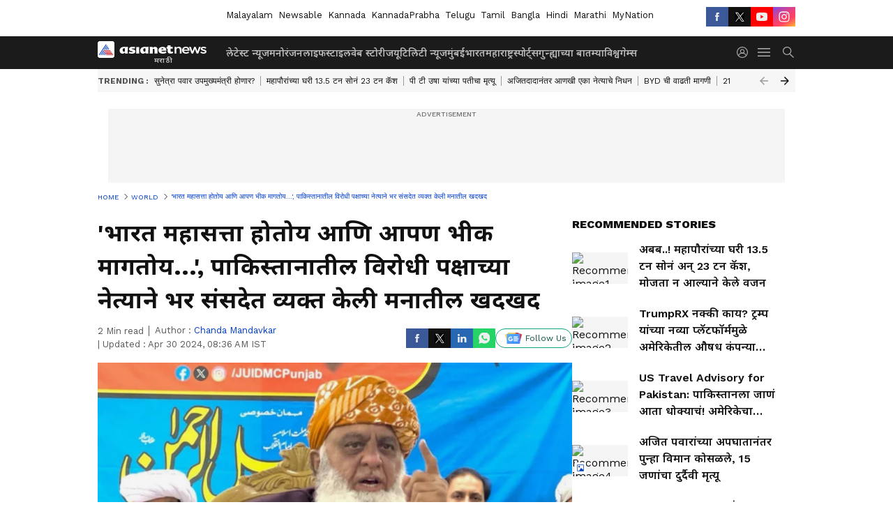

--- FILE ---
content_type: text/html; charset=utf-8
request_url: https://marathi.asianetnews.com/world/pakistan-leader-of-opposition-maulana-fazlur-rehman-talked-about-india-and-pakistan-current-situation-in-parliament-video-goes-viral-on-social-media-zcm/articleshow-oeknr20
body_size: 49749
content:
 <!doctype html><html lang="mr" data-build-id="1769153441000"><head><meta charSet="UTF-8" /><meta name="viewport" content="width=device-width, initial-scale=1.0 "/><meta http-equiv="X-UA-Compatible" content="IE=edge" /><link rel="preconnect" href="https://static.asianetnews.com" crossorigin="anonymous" /><link rel="preconnect" href="https://fonts.gstatic.com" crossorigin="anonymous" /><link rel="dns-prefetch" href="https://fonts.gstatic.com" /><link rel="preconnect" href="https://static1.dmcdn.net" crossorigin="anonymous"/><link rel="preconnect" href="https://static-gi.asianetnews.com" crossorigin="anonymous" /><meta property="fb:app_id" content="1945185779661787"/><link rel="shortcut icon" href="https://static-assets.asianetnews.com/images/favicon.ico" /><link rel="alternate" type="application/rss+xml" href="https://marathi.asianetnews.com/rss"><title data-react-helmet="true">&#x27;भारत महासत्ता होतोय आणि आपण भीक मागतोय...&#x27;, पाकिस्तानातील विरोधी पक्षाच्या नेत्याने भर संसदेत व्यक्त केली मनातील खदखद | Pakistan Leader Of Opposition Maulana Fazlur Rehman Talked About India And Pakistan Current Situation In Parliament Video Goes Viral On Social Media Zcm | Asianet News Marathi</title><meta data-react-helmet="true" name="description" content="Pakistan : पाकिस्तानच्या संसदेत भारताचे कौतुक करण्यात आले. जमीयम उलेमा इस्लाम पाकिस्तानचे अध्यक्ष मौलाना फजलुर रहमान यांनी पाकिस्तानातील स्थिती सांगताना भारताचे गोडवे गायल्याचा एक व्हिडीओ सोशल मीडियावर व्हायरल होत आहे."/><meta data-react-helmet="true" name="keywords" content="Pakistan MP Viral Video, Maulana Fazlur Rehman Viral Video, Jamiat Ulema-e-Islam Pakistan President, Maulana Fazlur Rehman Viral Video over India vs Pakistan, मौलाना फजलुर रहमान संसदेतील व्हिडीओ व्हायरल, मौलाना फजलुर रहमान यांचा व्हिडीओ व्हायरल, पाकिस्तानातील नेत्याचा व्हिडीओ व्हायरल"/><meta data-react-helmet="true" name="news_keywords" content="Pakistan MP Viral Video, Maulana Fazlur Rehman Viral Video, Jamiat Ulema-e-Islam Pakistan President, Maulana Fazlur Rehman Viral Video over India vs Pakistan, मौलाना फजलुर रहमान संसदेतील व्हिडीओ व्हायरल, मौलाना फजलुर रहमान यांचा व्हिडीओ व्हायरल, पाकिस्तानातील नेत्याचा व्हिडीओ व्हायरल"/><meta data-react-helmet="true" itemprop="name" content="&#x27;भारत महासत्ता होतोय आणि आपण भीक मागतोय...&#x27;, पाकिस्तानातील विरोधी पक्षाच्या नेत्याने भर संसदेत व्यक्त केली मनातील खदखद"/><meta data-react-helmet="true" itemprop="description" content="Pakistan : पाकिस्तानच्या संसदेत भारताचे कौतुक करण्यात आले. जमीयम उलेमा इस्लाम पाकिस्तानचे अध्यक्ष मौलाना फजलुर रहमान यांनी पाकिस्तानातील स्थिती सांगताना भारताचे गोडवे गायल्याचा एक व्हिडीओ सोशल मीडियावर व्हायरल होत आहे."/><meta data-react-helmet="true" itemprop="image" content="https://static.asianetnews.com/images/w-1280,h-720,format-jpg,imgid-01hwpf2rnjg9r0yxvtqkkjkdx3,imgname-Pakistan-Leader-1714445968050.jpg"/><meta data-react-helmet="true" itemprop="url" content="https://marathi.asianetnews.com/world/pakistan-leader-of-opposition-maulana-fazlur-rehman-talked-about-india-and-pakistan-current-situation-in-parliament-video-goes-viral-on-social-media-zcm/articleshow-oeknr20"/><meta data-react-helmet="true" property="og:type" content="article"/><meta data-react-helmet="true" property="og:title" content="&#x27;भारत महासत्ता होतोय आणि आपण भीक मागतोय...&#x27;, पाकिस्तानातील विरोधी पक्षाच्या नेत्याने भर संसदेत व्यक्त केली मनातील खदखद"/><meta data-react-helmet="true" property="og:url" content="https://marathi.asianetnews.com/world/pakistan-leader-of-opposition-maulana-fazlur-rehman-talked-about-india-and-pakistan-current-situation-in-parliament-video-goes-viral-on-social-media-zcm/articleshow-oeknr20"/><meta data-react-helmet="true" property="og:site_name" content="Asianet News Marathi"/><meta data-react-helmet="true" property="og:image" content="https://static.asianetnews.com/images/w-1280,h-720,format-jpg,imgid-01hwpf2rnjg9r0yxvtqkkjkdx3,imgname-Pakistan-Leader-1714445968050.jpg"/><meta data-react-helmet="true" property="og:image:width" content="1280"/><meta data-react-helmet="true" property="og:image:height" content="720"/><meta data-react-helmet="true" property="og:description" content="Pakistan : पाकिस्तानच्या संसदेत भारताचे कौतुक करण्यात आले. जमीयम उलेमा इस्लाम पाकिस्तानचे अध्यक्ष मौलाना फजलुर रहमान यांनी पाकिस्तानातील स्थिती सांगताना भारताचे गोडवे गायल्याचा एक व्हिडीओ सोशल मीडियावर व्हायरल होत आहे."/><meta data-react-helmet="true" property="twitter:title" content="&#x27;भारत महासत्ता होतोय आणि आपण भीक मागतोय...&#x27;, पाकिस्तानातील विरोधी पक्षाच्या नेत्याने भर संसदेत व्यक्त केली मनातील खदखद"/><meta data-react-helmet="true" property="twitter:description" content="Pakistan : पाकिस्तानच्या संसदेत भारताचे कौतुक करण्यात आले. जमीयम उलेमा इस्लाम पाकिस्तानचे अध्यक्ष मौलाना फजलुर रहमान यांनी पाकिस्तानातील स्थिती सांगताना भारताचे गोडवे गायल्याचा एक व्हिडीओ सोशल मीडियावर व्हायरल होत आहे."/><meta data-react-helmet="true" property="twitter:image" content="https://static.asianetnews.com/images/w-1280,h-720,format-jpg,imgid-01hwpf2rnjg9r0yxvtqkkjkdx3,imgname-Pakistan-Leader-1714445968050.jpg"/><meta data-react-helmet="true" property="twitter:url" content="https://marathi.asianetnews.com/world/pakistan-leader-of-opposition-maulana-fazlur-rehman-talked-about-india-and-pakistan-current-situation-in-parliament-video-goes-viral-on-social-media-zcm/articleshow-oeknr20"/><meta data-react-helmet="true" name="twitter:card" content="summary_large_image"/><meta data-react-helmet="true" name="twitter:site" content="@AsianetNewsHN"/><meta data-react-helmet="true" name="twitter:creator" content="@AsianetNewsHN"/><link data-react-helmet="true" rel="canonical" href="https://marathi.asianetnews.com/world/pakistan-leader-of-opposition-maulana-fazlur-rehman-talked-about-india-and-pakistan-current-situation-in-parliament-video-goes-viral-on-social-media-zcm/articleshow-oeknr20"/><link data-react-helmet="true" rel="amphtml" href="https://marathi.asianetnews.com/amp/world/pakistan-leader-of-opposition-maulana-fazlur-rehman-talked-about-india-and-pakistan-current-situation-in-parliament-video-goes-viral-on-social-media-zcm/articleshow-oeknr20"/><meta name="robots" content="index, follow, max-image-preview:large" /> <script type="application/ld+json" data-type="ampElement">{"@context":"https://schema.org","@graph":[{"@type":"NewsArticle","mainEntityOfPage":"https://marathi.asianetnews.com/world/pakistan-leader-of-opposition-maulana-fazlur-rehman-talked-about-india-and-pakistan-current-situation-in-parliament-video-goes-viral-on-social-media-zcm/articleshow-oeknr20","url":"https://marathi.asianetnews.com/world/pakistan-leader-of-opposition-maulana-fazlur-rehman-talked-about-india-and-pakistan-current-situation-in-parliament-video-goes-viral-on-social-media-zcm/articleshow-oeknr20","datePublished":"2024-04-30T08:33:48+05:30","dateModified":"2024-04-30T08:36:05+05:30","headline":"'भारत महासत्ता होतोय आणि आपण भीक मागतोय...', पाकिस्तानातील विरोधी पक्षाच्या नेत्याने भर संसदेत व्यक्त केली मनातील खदखद","description":"Pakistan : पाकिस्तानच्या संसदेत भारताचे कौतुक करण्यात आले. जमीयम उलेमा इस्लाम पाकिस्तानचे अध्यक्ष मौलाना फजलुर रहमान यांनी पाकिस्तानातील स्थिती सांगताना भारताचे गोडवे गायल्याचा एक व्हिडीओ सोशल मीडियावर व्हायरल होत आहे.","articleBody":"Pakistan News : पाकिस्तानातील राजकीय नेतेमंडळी भारताचा कितीही द्वेष करत असले तरीही आज ते मानतायत की, भारत आपल्या पुढे गेलाय. अशातच एक कट्टर भारत विरोधी पाकिस्तानी मौलाना आणि राजकीय नेत्याने भर संसदेत भारताचे गोडवे गायले आहेत. याचा व्हिडीओ सोशल मीडियावर तुफान व्हायरल होत आहे.&nbsp; मौलाना डीजल नावाने प्रसिद्ध असलेले पाकिस्तानातील खासदार आणि जमीयत उलेमा-इस्लाम पाकिस्तानचे (Jamiat Ulema-e-Islam Pakistan) अध्यक्ष मौलाना फजलुर रहमान (Maulana Fazlur Rehman) यांनी भारताबद्दच्या भावना भर संसेद व्यक्त केल्या आहेत. मौलाना फजलुर रहमान यांनी म्हटले की, \"भारत आज महासत्ता होण्याची तयारी करतोय आणि पाकिस्तान जगातील देशांसमोर आर्थिक मदतीसाठी हात पसरवत आहे.\" मौलाना फजलुर रहमान यांनी नक्की काय म्हटलेय? पाकिस्तानातील सध्याची स्थिती सांगत मौलाना फजलुर रहमान यांनी भारत आणि पाकिस्तानची तुलना केली. पाकिस्तानच्या संसदेत बोलताना मौलाना फजलुर रहमान यांनी म्हटले की, \"आपण आपल्या मर्जीने कायदे तयार करू शकत नाही. या संसदेवर आपण सर्व करतो की, यामुळे आपण वीवीआयपी झालो आहोत. भारत आणि पाकिस्तानला एकाच दिवशी स्वातंत्र्य मिळाले होते. आज भारत जगात महासत्ता होण्याचे स्वप्न पाहतोय आणि पाकिस्तान दिवाळखोरीपासून बचाव करण्यासाठी भीक मागतोय. यासाठी कोण जबाबदार आहे? सर्व गोष्टी फिरून राजकीय नेत्यांवरच येतात.\" पाकिस्तानातील सैन्यावर जोरदार टीका मौलाना फजलुर रहमान यांनी संसदेत बोलताना पुढे म्हटले की, पाकिस्तानच्या सैन्यानेच देशाची वाट लावली आहे. सैन्याकडून आम्हाला नियंत्रण करण्याचा प्रयत्न करते आणि तेच निर्णय घेतात. परिणामी राजकीय नेत्यांना कलंक लावला जातो. देशातील सर्वसामान्य नागरिक आम्हला शिव्या देतात. आम्हाला जबाबदार ठरवतात. हे कोणते राजकरण सुरूय आणि देशाला कुठे आणले आहे असाही सवाल मौलाना फजलुर रहमान संसदेत उपस्थितीत केला.&nbsp; पाकिस्तानवर असलेल्या कर्जावरही बोलले मौलाना फजलुर रहमान यांनी आंतरराष्ट्रीय नाणेनिधीकडून घेतलेल्या कर्जाचाही संसदेतील भाषणात उल्लेख केला. आयएमएफने (IMF) दुसरा आणि अखेरच्या टप्प्यातील हप्ता याच महिन्यात मान्य केला होता. यानंतर पुन्हा पाकिस्तानने कर्जासाठी आंतरराष्ट्रीय नाणेनिधीकडे हात पसरले. फजलुर रहमान यांच्या संसदेतील भाषणाचा व्हिडीओ पाकिस्तानातील पत्रकार गुलाब अब्बास शाह यांनी शेअर केला आहे. दरम्यान, व्हिडीओ कधीचा आहे याची पुष्टी झालेली नाही. आणखी वाचा :&nbsp; पंतप्रधान नरेंद्र मोदींमुळे नाते मोडले! पाकिस्तानातील इस्लामिक मौलवीने केलेल्या विधानाचा पाहा Viral Video पाकिस्तानच्या तुरुंगात असणाऱ्या पालघरमधील मच्छिमाराचा मृत्यू, नक्की काय आहे प्रकरण वाचा सविस्तर","keywords":"Pakistan MP Viral Video,Maulana Fazlur Rehman Viral Video,Jamiat Ulema-e-Islam Pakistan President,Maulana Fazlur Rehman Viral Video over India vs Pakistan,मौलाना फजलुर रहमान  संसदेतील व्हिडीओ व्हायरल,मौलाना फजलुर रहमान यांचा व्हिडीओ व्हायरल,पाकिस्तानातील नेत्याचा व्हिडीओ व्हायरल","inLanguage":"mr","author":{"@type":"Person","name":"Chanda Mandavkar","url":"https://marathi.asianetnews.com/author/chanda-mandavkar-u5r9g6cw"},"publisher":{"@type":"NewsMediaOrganization","name":"Asianet News Marathi","logo":{"@type":"ImageObject","url":"https://static-gi.asianetnews.com/images/marathi-logo-schema.svg","width":600,"height":60}},"image":{"@type":"ImageObject","url":"https://static.asianetnews.com/images/w-1280,h-720,format-jpg,imgid-01hwpf2rnjg9r0yxvtqkkjkdx3,imgname-Pakistan-Leader-1714445968050.jpg","width":1280,"height":720}},{"@type":"WebPage","name":"'भारत महासत्ता होतोय आणि आपण भीक मागतोय...', पाकिस्तानातील विरोधी पक्षाच्या नेत्याने भर संसदेत व्यक्त केली मनातील खदखद","description":"Pakistan : पाकिस्तानच्या संसदेत भारताचे कौतुक करण्यात आले. जमीयम उलेमा इस्लाम पाकिस्तानचे अध्यक्ष मौलाना फजलुर रहमान यांनी पाकिस्तानातील स्थिती सांगताना भारताचे गोडवे गायल्याचा एक व्हिडीओ सोशल मीडियावर व्हायरल होत आहे.","keywords":"Pakistan MP Viral Video,Maulana Fazlur Rehman Viral Video,Jamiat Ulema-e-Islam Pakistan President,Maulana Fazlur Rehman Viral Video over India vs Pakistan,मौलाना फजलुर रहमान  संसदेतील व्हिडीओ व्हायरल,मौलाना फजलुर रहमान यांचा व्हिडीओ व्हायरल,पाकिस्तानातील नेत्याचा व्हिडीओ व्हायरल","url":"https://marathi.asianetnews.com/world/pakistan-leader-of-opposition-maulana-fazlur-rehman-talked-about-india-and-pakistan-current-situation-in-parliament-video-goes-viral-on-social-media-zcm/articleshow-oeknr20"}]}</script><script type="application/ld+json" data-type="ampElement">{"@context":"https://schema.org","@graph":[{"@type":"ProfilePage","mainEntity":{"@type":"Person","id":"https://marathi.asianetnews.com/author/chanda-mandavkar-u5r9g6cw","name":"Chanda Mandavkar"},"hasPart":{"@type":"Article","headline":"'भारत महासत्ता होतोय आणि आपण भीक मागतोय...', पाकिस्तानातील विरोधी पक्षाच्या नेत्याने भर संसदेत व्यक्त केली मनातील खदखद","url":"https://marathi.asianetnews.com/world/pakistan-leader-of-opposition-maulana-fazlur-rehman-talked-about-india-and-pakistan-current-situation-in-parliament-video-goes-viral-on-social-media-zcm/articleshow-oeknr20","image":"https://static.asianetnews.com/images/w-1280,h-720,format-jpg,imgid-01hwpf2rnjg9r0yxvtqkkjkdx3,imgname-Pakistan-Leader-1714445968050.jpg","datePublished":"2024-04-30T08:33:48+05:30","author":{"@type":"Person","name":"Chanda Mandavkar","id":"https://marathi.asianetnews.com/author/chanda-mandavkar-u5r9g6cw"}}}]}</script> <script type="application/ld+json" data-type="ampElement">
        {"@context":"http://schema.org","@graph":[{"@type":"NewsMediaOrganization","name":"Asianet News Marathi","url":"https://marathi.asianetnews.com","sameAs":["https://www.facebook.com/asianetmarathinews","https://www.youtube.com/@AsianetNewsMarathi","https://x.com/AsianetNewsMH","https://www.instagram.com/asianetmarathinews",null,"https://www.reddit.com/user/AsianetNewsMH",null],"logo":{"@type":"ImageObject","url":"https://static-gi.asianetnews.com/images/marathi-logo-schema.svg","width":600,"height":60},"address":{"@type":"PostalAddress","streetAddress":"No.36, Crescent Road, Bangalore – 560001, Karnataka","addressLocality":"Bangalore","addressRegion":"Karnataka","postalCode":"560001"},"contactPoint":{"@type":"ContactPoint","telephone":"080-30556300","contactType":"Customer Service","areaServed":"IN","availableLanguage":"English","hoursAvailable":{"@type":"OpeningHoursSpecification","opens":"00:00:01","closes":"11:59:59"}}}]}
      </script> <script type="application/ld+json" data-type="ampElement">
        {"@context":"https://schema.org","@type":"SiteNavigationElement","name":["लेटेस्ट न्यूज","मनोरंजन","लाइफस्टाइल","वेब स्टोरीज","यूटिलिटी न्यूज","मुंबई","भारत","महाराष्ट्र","स्पोर्ट्स","गुन्ह्याच्या बातम्या","विश्व","गेम्स"],"url":["https://marathi.asianetnews.com/latest-news","https://marathi.asianetnews.com/entertainment","https://marathi.asianetnews.com/lifestyle","https://marathi.asianetnews.com/webstories","https://marathi.asianetnews.com/utility-news","https://marathi.asianetnews.com/mumbai","https://marathi.asianetnews.com/india","https://marathi.asianetnews.com/maharashtra","https://marathi.asianetnews.com/sports","https://marathi.asianetnews.com/crime-news","https://marathi.asianetnews.com/world","https://games.asianetnews.com/"]}
      </script>  <script async src="https://www.googletagmanager.com/gtag/js?id=G-LFDMQ53LCE"></script><script> window.dataLayer = window.dataLayer || []; function gtag() { dataLayer.push(arguments); }gtag('js', new Date()); gtag('config', 'G-LFDMQ53LCE', { send_page_view: false }); </script>  <script> var _comscore = _comscore || []; _comscore.push({ c1: "2", c2: "24936138", options: { enableFirstPartyCookie: true, bypassUserConsentRequirementFor1PCookie: true } }); </script> <link rel="preload" as="image" fetchpriority="high" href="https://static.asianetnews.com/images/w-1280,h-720,croprect-1x0x1598x898,imgid-01hwpf2rnjg9r0yxvtqkkjkdx3,imgname-Pakistan-Leader-1714445968050.jpg" /><link rel="preload" as="font" type="font/woff2" fetchpriority="high" crossorigin="anonymous" href="https://fonts.gstatic.com/s/notosansdevanagari/v19/TuG7UUFzXI5FBtUq5a8bjKYTZjtRU6Sgv3NaV_SNmI0b8QQCQmHN5TV_5Kl4-GIB.woff2" /><link rel="preload" as="font" type="font/woff2" fetchpriority="high" crossorigin="anonymous" href="https://fonts.gstatic.com/s/worksans/v18/QGYsz_wNahGAdqQ43Rh_fKDptfpA4Q.woff2" /><style>:root{--primaryfontfamily: Noto Sans Hindi, WorkSans, Helvetica, Verdana, sans-serif; --secondaryfontfamily: Noto Sans Hindi, WorkSans, Helvetica, Verdana, sans-serif}</style><style>:root { --containerwidth: min(100%, 1160px); --smallcontainerrwidth: min(100%, 1000px); --primary-black-rgba: 17, 17, 17; --invert-1: invert(1); --darkgrey-color: #1b1b1b; --lightblack-rgba: 17, 17, 17; --hyperlink: #003dc9; --offwhite-color: #f6f6f6; --hyperlinkoverblack: #6db9ff; --primary-black: #111; --always-white-color: 255, 255, 255; --anSprite: url(https://static-gi.asianetnews.com/v1/images/AN_Sprite_V1.svg); } @font-face { font-family: 'WorkSans'; font-weight: 125 950; font-display: swap; font-stretch: 25% 151%; src: url('https://fonts.gstatic.com/s/worksans/v18/QGYsz_wNahGAdqQ43Rh_fKDptfpA4Q.woff2') format('woff2'); unicode-range: U+0000-00FF, U+0131, U+0152-0153, U+02BB-02BC, U+02C6, U+02DA, U+02DC, U+2000-206F, U+2074, U+20AC, U+2122, U+2191, U+2193, U+2212, U+2215, U+FEFF, U+FFFD; } @font-face { font-family: Noto Sans Hindi; font-weight: 125 950; font-display: swap; font-stretch: 25% 151%; src: url('https://fonts.gstatic.com/s/notosansdevanagari/v19/TuG7UUFzXI5FBtUq5a8bjKYTZjtRU6Sgv3NaV_SNmI0b8QQCQmHN5TV_5Kl4-GIB.woff2') format('woff2'); unicode-range: U+0900-097F, U+1CD0-1CF6, U+1CF8-1CF9, U+200C-200D, U+20A8, U+20B9, U+25CC, U+A830-A839, U+A8E0-A8FB; } *{box-sizing:border-box;} body, ul, li, a, button, input, figure { margin: 0; padding: 0; list-style: none; } .mrgB20{margin-bottom:10px} body { color: var(--primary-black); font-family: var(--primaryfontfamily); overflow-x: hidden; overflow-y: auto; background-color: var(--body-bg); -webkit-font-smoothing: antialiased; -moz-osx-font-smoothing: grayscale; } img { background: var(--offwhite-color) center no-repeat; background-size: 25%; width: 100%;} body a { color: var(--primary-black); text-decoration: none; } .bodyWrapper { min-height: 850px; } .header_adbox { color: var(--white-color); padding: 10px 0; text-align: center; position: relative; display: flex; min-height:126px;} .nav:before { content: ""; transform: translateX(-50%); background-color: var(--primary-black); top: 0; width: 100vw; height: 100%; position: absolute; left: 50%; } .nav:before { background: var(--darkgrey-color); } .mynation .nav:before, .mynationhindi .nav:before { background: var(--mynation-basecolor); } .header_contads { position: relative; min-width: 728px; min-height: 90px; background-color: rgba(17, 17, 17, 0.04); margin: 0 auto; } .displayNone { display: none; } .nav { position: relative; height: 46px; } .l1navigation, .l1navigation ul { z-index: 3; display: flex; } .l1navigation ul { gap: 20px; margin-left: 14px; } .l1navigation ul li a { color: rgba(var(--always-white-color), 0.7); padding: 10px 0 14px; display: flex; white-space: nowrap;} .hamburgerMenu { margin-left: auto; height: 40px; } .logo { min-width: 170px; align-items: center; display: flex; } .logo i { height: 33px; } .logo i:before { content: ""; background: var(--anSprite) 0px 0px no-repeat; width: 120px; height: 24px; -webkit-transform: scale(1.5); transform: scale(1.5); -webkit-transform-origin: left; transform-origin: left; display: inline-block; } .mynation .logo i:before {background: url(https://static-gi.asianetnews.com/v1/images/mn/mynation_eng.gif) 0px 0px no-repeat; width: 170px; transform: none; background-size: 150px 26px;} .mynationhindi .logo i:before {background: url(https://static-gi.asianetnews.com/v1/images/mn/mynation_hindi.gif) 0px 0px no-repeat; width: 170px; transform: none; background-size: 150px 26px;} .morenav button { filter: var(--invert-1); width: 18px; height: 31px; margin: 7px 0; border: 0 none; opacity: 0.7; background: var(--anSprite) -4px -20px no-repeat; } .hamburgerMenu { cursor: pointer; background: var(--anSprite) -4px -44px no-repeat; width: 20px; min-width: 20px; height: 40px; background-color: transparent; filter: var(--invert-1); margin-left: 14px; align-self: center; border: 0 none; opacity: 0.7; } .searchicon { margin-left: 14px; width: 20px; min-width: 20px; height: 20px; display: flex; align-self: center; align-items: center; } .searchicon button { border: 0; background: var(--anSprite) -4px -84px no-repeat; width: 16px; height: 16px; filter: var(--invert-1); cursor: pointer; opacity: 0.7; } .directTVbox { background-color: rgb(241, 241, 241); padding: 24px 28px 28px; min-height: 300px; max-height: 600px; position: relative; overflow: hidden; } .directTVbox .tvsliderouter { overflow-x: hidden; padding-top: 38px; } .directTVbox .tvsliderouterinner { padding-bottom: 50px; } .directTVbox .slick-list .slick-track { white-space: nowrap; } .directTVbox .slick-list .slick-track .slick-slide { display: inline-block; } .directTVbox .slick-list .slick-track .slick-slide video { width: 100%; } .directTVbox .slick-slider {position: relative; margin: 0 -40px;} .directTVbox .slick-arrow { width: 28px; height: 28px; transition:none; background-color: var(--primary-blue); border: 0px; text-indent: -50000px; padding: 0px; cursor: pointer; position: absolute; bottom: -50px; transform: translateX(-50%); left: 55.5%;} .directTVbox .slick-arrow:before {width: 15px; height: 12px; position: absolute; left: 5px;top: 8px; content: ''; background: var(--anSprite) -4px, -170px no-repeat; filter: var(--invert-1);} .directTVbox .slick-arrow.slick-prev {transform: rotate(180deg); left: 45%;} .directTVbox .slick-arrow.slick-prev:before{content:''; background: var(--anSprite) -4px, -170px no-repeat; filter: var(--invert-1); } .sectionlistInner { display: flex; gap: 8px; } .sectionlistInner a { border: 1px solid rgba(var(--primary-black-rgba), 0.14); color: var(--primary-black); font-weight: 500; height: 24px; display: flex; align-items: center; font-size: 12px; line-height: 16px; text-transform: uppercase; padding: 0 8px; } .wrapper { max-width: var(--smallcontainerrwidth); width: var(--smallcontainerrwidth); margin: 0px auto; } .wrapper.pagename_msiteblock{max-width:100%; width:100%;} .homeTrending .slick-slider[dir="ltr"]{direction:unset;} .morearticleslider{margin: 24px 0; display: flex; position: relative; gap: 12px; align-items: center; width: 100%; overflow: hidden; } .morearticleslider .slick-track {display: flex; white-space:nowrap;} .morearticleslider .slick-slide a { text-transform: capitalize; padding: 0 8px; font-size: 12px; display: flex ; align-items: center; font-family: worksans; } .morearticleslider .slick-slide:not(:last-child) { border-right: 1px solid #999; } .morearticlesliderWrapper{height: 34px; background-color: #F6F6F6; transition: 0.3s ease-in-out; overflow: hidden;} .homeTrending { overflow: hidden; background-color: #f6f6f6; padding: 10px 0; white-space:nowrap; margin: 1px 0;} .morearticleslider span { font: 12px / 12px worksans; font-weight: 700; color: rgba(var(--primary-black-rgba), .7); text-transform: uppercase; white-space: nowrap;} .userlogin {width: 16px; min-width: 16px; height: 22px; margin-left: auto; align-self: center; align-items: center; display: flex;} .userlogin .loginbutton{width: 26px; min-width: 26px; height: 26px; background: var(--anSprite) -4px -667px no-repeat; filter: var(--invert-1); border: 0; opacity: 0.7;} .eventBanner{ margin-bottom: 12px; margin-top: 12px; overflow: hidden;} .pagename_articlelist .eventBanner{margin-top: 0px;} .mynation footer, .mynationhindi footer { padding: 10px 0 0; } .mynation footer .footertop { padding-bottom: 10px; } .mynation footer .footertop .footerlogo { height: 50px; width: 50px; } .mynation footer .footertop .footerlogo a { background: url(https://static-gi.asianetnews.com/v1/images/mn/mobile-my-nation-logo.gif) 0px 0px no-repeat; background-size: 100% 100%; height: 50px;} .mynationhindi footer .footertop { padding-bottom: 10px;} .mynationhindi footer .footertop .footerlogo { height: 50px; width: 50px; } .mynationhindi footer .footertop .footerlogo a { background: url(https://static-gi.asianetnews.com/v1/images/mn/mobile-my-nation-logo.gif) 0px 0px no-repeat; background-size: 100% 100%; height: 50px;} .mobilearticlemidad{z-index:5!important;} .l2navCont{display:flex; justify-content: space-between; margin-bottom:40px} .catedropdown{opacity:0; z-index: -1; overflow: hidden;position:absolute;} .sm-unit.svelte-xurmir + img{width:1px!important; height:1px!important;} .catename{font-size:12px;line-height: 12px;white-space: nowrap;padding-right: 7px;font-weight:bold;} .catename + span{border-left:1px solid rgba(var(--primary-black-rgba), 0.7);padding-left: 7px;} .catename a{color: var(--primary-blue);font-weight:bold;} header{ margin-bottom: 20px;} .billboard, .specialbelowheader{ margin: 0 0 12px; text-align: center; display: inline-flex; align-items: center; flex-direction: column; min-width: 728px; max-width: 970px; min-height: 106px; background-color: rgba(var(--lightblack-rgba), .04); position: relative; transform: translateX(-50%); left: 50%; overflow: hidden; max-height: 106px!important; } .billboard:before{content: "Advertisement"; width: 100%; color: rgba(var(--lightblack-rgba), .6); height: 16px; line-height: 16px; font-size: 10px; font-weight: 500; text-transform: uppercase; font-family: var(--worksans);} .rightTop { position: absolute; top:0; right: 0; } .lhssocialicons .googlenewsbtn img { background: none; width: auto; } .lhssocialicons .googlenewsbtn a { height: 28px; line-height: 28px; padding: 0 10px; font-size: 12px; border: 1px solid #0ea583; color: #0e5445; border-radius: 15px; width: 110px; margin-top: 0 !important; display: flex !important; align-items: center; justify-content: center; gap: 4px; white-space: nowrap; } .lhssocialicons .googlenewsbtn i{ width: 37px;} .lhssocialicons .googlenewsbtn i:after{ background: var(--anSprite) -270px -20px no-repeat; filter: initial; transform: scale(0.7); width: 35px; height: 24px; } .lhssocialicons .sharetxtMob { display: none;} .lhssocialicons{display: flex ; align-items: center;} .lhssocialicons ul { display: flex; list-style: none; gap: 4px; width: 100%; align-items: center; } .lhssocialicons ul li { margin-left: 0 !important; padding-left: 0 !important; } .lhssocialicons ul li i { width: 32px; height: 28px; font-size: 0; text-indent: -99999px; display: block; display: flex; align-items: center; justify-content: center; cursor: pointer; } .lhssocialicons ul li i:after { content: ""; filter: var(--invert-1); width: 16px; height: 16px; background-image: var(--anSprite); background-repeat: no-repeat; } .lhssocialicons ul li.fbicon i:after { background-position: -4px -252px; } .lhssocialicons ul li.fbicon { background-color: #3b5998; } .lhssocialicons ul li.twitter i:after { background-position: -238px -20px; filter: initial; width: 20px; height: 20px; transform: scale(0.7); } .lhssocialicons ul li.twitter { background-color: rgba(17,17,17, 1); } .lhssocialicons ul li.linkdinicon i:after { background-position: -4px -448px; } .lhssocialicons ul li.linkdinicon { background-color: #2867b2; } .lhssocialicons ul li.yticon i:after { background-position: -4px -392px; } .lhssocialicons ul li.yticon { background-color: #ff0000; } .lhssocialicons ul li.whticon i:after { background-position: -8px -422px; background-size: 435px auto; } .lhssocialicons ul li.instaicon i{ background-image: var(--anSprite); background-position: -195px -18px; filter: initial;} .lhssocialicons ul li.instaicon i:after{content: initial;} .lhssocialicons ul li.whticon { background-color: #25d366; } .lhssocialicons ul li.sharelinkicon i:after { background-position: -4px -420px; } .lhssocialicons ul li.sharelinkicon { background-color: rgba(17,17,17, .7); } .googlePreferInner{ font-weight: 500; margin-right: 175px; } .googlePreferInner a { padding: 4px 5px; border: 1px solid #8b9df6; background-color: #c0c9f5; border-radius: 5px; margin-top: 6px; font-size: 13px; gap: 5px; display: flex; align-items: center; white-space: nowrap;} .googlePreferInner img{ background: transparent; width: 20px; max-width: 20px; height: 20px;} .iplframebox { padding: 0; font-size: 0; max-width: 300px; overflow: hidden; } .iplframebox iframe { max-width: 300px; width: 100%; } .rgtadbox { background-color: rgba(var(--lightblack-rgba), 0.04); height: 266px; position: relative; overflow: hidden; width: 300px; max-width: 300px; text-align: center; margin: 0 auto 28px;} .rgtadbox:before { content: 'Advertisement'; color: rgba(var(--lightblack-rgba), 0.6); height: 16px; font-size: 10px; font-weight: 500; display: flex; align-items: center; justify-content: center; text-transform: uppercase; font-family: worksans; } .rgtadbox:hover{overflow: visible;} .Comscore{width: 0px; height: 0px; overflow: hidden; display: block;} .logo i{ position: relative;} .logo i:after { content: attr(data-lang); font: 10px / 12px var(--primaryfontfamily); color: rgba(var(--always-white-color), .7); font-weight: 700; position: absolute; font-style: normal; letter-spacing: .6px; transform: translateX(-50%); left: calc(50% + 34px); top: 22px; text-transform: uppercase;} ul.pageindexlinks { gap: 4px; display: flex; margin-bottom: 20px; } ul.pageindexlinks li { font-size: 10px; color: rgba(var(--lightblack-rgba), 0.7); text-transform: capitalize; flex: none; font-family: var(--worksans); } ul.pageindexlinks li a { display: flex; align-items: center; color: var(--hyperlink) !important; text-transform: uppercase; min-height: 16px;} ul.pageindexlinks li a:after { content: ""; margin: 0 6px; transform: rotate(45deg); width: 5px; height: 5px; border: solid rgba(var(--lightblack-rgba), .7); border-width: 1px 1px 0 0; display: inline-block; vertical-align: middle;} ul.pageindexlinks li:last-child { max-width: 60%; white-space: nowrap; overflow: hidden; text-overflow: ellipsis; display: block; padding-right: 6px;} a.br-last{pointer-events: none !important; color: var(--primary-black) !important; cursor: default;} a.br-last:after{display: none !important;} .pagename_home header{ margin-bottom: 1px;} .spacerboth{width: 1px;display: inline-block; margin: 0 3px; vertical-align: middle;} @media screen and (min-width:1441px) { .googlePreferInner{margin-right: 145px;} .googlePreferInner a{font-size: 14px;} } @media screen and (min-width:1441px) { .wrapper { max-width: var(--containerwidth); width: var(--containerwidth); } .cateouterbox .cateboxleft{width: calc(100% - 340px);padding-right: 40px;} .cateouterbox .cateboxright{margin-left: 40px;} } .langbarContainer{ position: relative; justify-content: center; max-width: 1160px; margin-bottom: 20px!important; display: flex; height: 22px; margin: 10px 0; align-items: center; } .langbarContainer .langbar{margin-right: 20px;} header .langbar{ padding:3px 0; font-size: 13px;} header .langbar a{ padding: 4px; font-weight: 400; text-transform: capitalize; } header .langbar a:hover{ background: #111; color: #fff; } .eventBanner{min-height: 130px; height: 130px;} .livetvheading { color: rgba(var(--lightblack-rgba), 0.7); }.livetvheading h1 { font-size: 16px; line-height: 24px; }.videsowboxouter { margin: 20px 0 40px; padding-bottom: 32px; border-bottom: 1px solid rgba(var(--lightblack-rgba), 0.25); }.videsowboxouter .flex {display: flex;}.videsowboxouterIn {display: flex; :global([id^="my-dailymotion-player-"]) { padding-bottom: 56.25%; } }.videoshowMobOuter{width: 680px;min-height: 382px;}.videoshowright{min-width: 300px;max-width: 300px;margin-left: 20px;}.rgtadbox{background-color: rgba(var(--lightblack-rgba), 0.04); height: 266px; position: relative; overflow: hidden; width: 300px; max-width: 300px; text-align: center; margin: 0 auto 40px;} @media screen and (min-width: 1441px) { header .langbar a{padding: 4px 8px;} .videoshowMobOuter{width: 840px;min-height: 473px;} } .dailymotionvideobox_heading { font-size: 16px; margin: 0 0 16px; text-transform: uppercase;font-weight: 800; } .middlebody{ gap: 20px; display: flex;} .articleleft { width: calc(100% - 320px);} .articleright { width: 300px;} .pagehead h1{ font-weight: 700; font-size: 28px; line-height: 38px; font-family: var(--secondaryfontfamily); color: var(--lightblack-rgba); margin: 0 0 12px; } .photoshow .pagehead h1{margin: 0 0 8px;} .minuteText{ font-size: 13px; line-height: 18px; color: rgba(var(--lightblack-rgba), 0.7); font-weight: 400; font-family: var(--worksans); } .authorText a{ color: rgba(0,61,201, 1);} .bylineSocialwrap{display: flex ; justify-content: space-between; align-items: center;} .dailymotionvideobox_container { background-color: #000; height: 170px; } .articledmouter{ height: 240px; } .middlebody .articleleft .pagehead .pagesummery{font: 16px / 28px var(--secondaryfontfamily); font-weight: 400; margin: 0 0 16px;} .hindi .middlebody .articleleft .pagehead .pagesummery,.marathi .middlebody .articleleft .pagehead .pagesummery{font: 18px / 30px var(--secondaryfontfamily);} .authorText .flex{display: flex;} .hindi .pagehead h1,.marathi .pagehead h1{ font-size: 34px; line-height: 48px; } @media screen and (min-width: 768px) and (orientation: portrait), screen and (min-width: 999px){ .minuteText span{ margin-right:7px; padding-right:7px; border-right: 1px solid rgba(var(--lightblack-rgba), 0.7); } .pagehead{ margin-bottom: 12px;} .hindi .pagehead,.marathi .pagehead{ margin-bottom: 16px;} .authorText{ font-size: 13px; line-height: 20px; color: rgba(var(--lightblack-rgba), 0.7); margin-top: -20px; font-weight: 400; @include fw-regular; font-family: var(--worksans); text-transform: capitalize; } } @media screen and (min-width:1441px){ .googlePreferInner{margin-right: 185px; margin-left:auto;} .googlePreferInner a{font-size: 14px;} .middlebody { gap: 40px; } .articleleft { width: calc(100% - 340px);} .pagehead h1{ font-size: 32px; line-height: 44px; } .hindi .pagehead h1,.marathi .pagehead h1{ font-size: 38px; line-height: 54px; } .minuteText{ font-size: 14px; line-height: 20px;} .authorText{ font-size: 14px; line-height: 20px; } .desktopSpacing {padding-left: 87px;} } ._1aAuX._3xDQ1:after,._1aAuX._3XMwo:after,._1aAuX._27gcX:after{width:100%;height:100%;display:block;transform:scale(.6);content:""}._2INVA ._1gwbr ._2fc5c,._2INVA ._1gwbr ._2fc5c:before{top:0;left:0;right:0;bottom:0}._2INVA{display:block}._2INVA a{display:flex;position:relative;align-items:center}._2INVA ._1gwbr{min-width:100px;width:100px;height:58px;position:relative;margin-right:16px}._2INVA ._1gwbr.C8SpK{min-width:80px;width:80px;height:45px}._2INVA ._1gwbr:before{display:block;content:"";width:100%;padding-top:56.25%}._2INVA ._1gwbr>._45G1R{position:absolute;top:0;left:0;right:0;bottom:0}._2INVA ._1gwbr>._45G1R img{width:100%;object-fit:cover;height:100%}._2INVA ._1gwbr ._2fc5c{position:absolute;overflow:hidden;height:100%}._2INVA ._1gwbr ._2fc5c:before{content:"";width:100%;height:100%;background-color:rgba(var(--lightblack-rgba),.04);position:absolute;z-index:1}._2INVA ._1gwbr img{width:100%;object-fit:cover;height:100%;object-position:top;transition:all .5s;-webkit-backface-visibility:hidden;backface-visibility:hidden;background-color:var(--white-color)}._2INVA ._1gwbr img.webstories{object-fit:contain}._2INVA ._1gwbr ._2QNpu{display:none}._2INVA ._1gwbr.-rkZc img{object-fit:contain}._2INVA ._1gwbr._1o-dT img{object-fit:contain;object-position:center}._2INVA figcaption{display:-webkit-box;-webkit-line-clamp:3;-webkit-box-orient:vertical;overflow:hidden;font:16px/24px var(--secondaryfontfamily);margin-top:-4px;font-variation-settings:var(--fw-medium);height:max-content;word-break:break-word}._2INVA.eCbtb a{flex-direction:column}._2INVA.eCbtb a ._1gwbr{position:relative;width:100%;margin:0;min-width:100%;height:auto}._2INVA.eCbtb a ._1gwbr:before{display:block;content:"";width:100%;padding-top:56.25%}._2INVA.eCbtb a ._1gwbr>._45G1R{position:absolute;top:0;left:0;right:0;bottom:0}._2INVA.eCbtb a ._1gwbr>._45G1R img{width:100%;object-fit:cover;height:100%}._2INVA.eCbtb:not(:first-of-type){margin:20px 0}._2INVA.eCbtb figcaption{margin-top:4px;display:-webkit-box;-webkit-line-clamp:4;-webkit-box-orient:vertical;overflow:hidden;min-height:60px;height:auto}._2INVA.SzRf_{margin:0}._2INVA.SzRf_ a{flex-direction:column}._2INVA.SzRf_ ._1gwbr{width:100%;margin:0;min-width:100%;position:relative;height:auto}._2INVA.SzRf_ ._1gwbr:before{display:block;content:"";width:100%;padding-top:56.25%}._2INVA.SzRf_ ._1gwbr>._45G1R{position:absolute;top:0;left:0;right:0;bottom:0}._2INVA.SzRf_ ._1gwbr>._45G1R img{width:100%;object-fit:cover;height:100%}._2INVA.SzRf_ figcaption{margin-top:8px}._2INVA.SzRf_:last-child{border-bottom:0;padding:0;margin:0}._2INVA.SzRf_ ._3ey7j{left:8px;bottom:8px}._2INVA.SzRf_ ._3ey7j ._3xDQ1,._2INVA.SzRf_ ._3ey7j ._3XMwo,._2INVA.SzRf_ ._3ey7j ._27gcX{transform:scale(1.3);transform-origin:left bottom}._2INVA._1eNpk ._3ey7j i.BynIN,._2INVA._1sFdh ._3ey7j i.BynIN,._2INVA._3uo42 ._3ey7j i.BynIN,._2INVA._15QVg ._3ey7j i.BynIN{height:28px;width:auto;min-width:28px;padding:0 8px;display:flex;align-items:center;justify-content:flex-end}._2INVA._1eNpk ._3ey7j i.BynIN:after,._2INVA._1eNpk ._3ey7j i.BynIN:before,._2INVA._1sFdh ._3ey7j i.BynIN:after,._2INVA._1sFdh ._3ey7j i.BynIN:before,._2INVA._3uo42 ._3ey7j i.BynIN:after,._2INVA._3uo42 ._3ey7j i.BynIN:before,._2INVA._15QVg ._3ey7j i.BynIN:after,._2INVA._15QVg ._3ey7j i.BynIN:before{top:8px;left:8px;width:12px;height:12px}._2INVA._1eNpk ._3ey7j ._3xDQ1,._2INVA._1eNpk ._3ey7j ._3XMwo,._2INVA._1eNpk ._3ey7j ._27gcX,._2INVA._1sFdh ._3ey7j ._3xDQ1,._2INVA._1sFdh ._3ey7j ._3XMwo,._2INVA._1sFdh ._3ey7j ._27gcX,._2INVA._3uo42 ._3ey7j ._3xDQ1,._2INVA._3uo42 ._3ey7j ._3XMwo,._2INVA._3uo42 ._3ey7j ._27gcX,._2INVA._15QVg ._3ey7j ._3xDQ1,._2INVA._15QVg ._3ey7j ._3XMwo,._2INVA._15QVg ._3ey7j ._27gcX{transform:scale(1.8);transform-origin:left bottom}._2INVA._1eNpk ._3ey7j ._3uDCd,._2INVA._1sFdh ._3ey7j ._3uDCd,._2INVA._3uo42 ._3ey7j ._3uDCd,._2INVA._15QVg ._3ey7j ._3uDCd{position:relative;height:28px;width:auto;min-width:28px;padding:0 8px;display:flex;align-items:center;justify-content:flex-end;display:none}._2INVA._1eNpk ._3ey7j ._3uDCd:before,._2INVA._1sFdh ._3ey7j ._3uDCd:before,._2INVA._3uo42 ._3ey7j ._3uDCd:before,._2INVA._15QVg ._3ey7j ._3uDCd:before{position:absolute;top:8px;left:8px;width:12px;height:12px}._2INVA._1eNpk ._3ey7j ._3uDCd span,._2INVA._1sFdh ._3ey7j ._3uDCd span,._2INVA._3uo42 ._3ey7j ._3uDCd span,._2INVA._15QVg ._3ey7j ._3uDCd span{display:none}._2INVA._1eNpk .Mg4FM,._2INVA._1sFdh .Mg4FM,._2INVA._3uo42 .Mg4FM,._2INVA._15QVg .Mg4FM{display:block;font-style:normal;text-align:right;color:var(--primary-blue);font-variation-settings:var(--fw-bold);font-size:14px;line-height:20px;margin-left:20px;font-family:var(--worksans)}._2INVA._1sFdh{margin-bottom:20px;padding-bottom:16px;border-bottom:1px solid rgba(var(--primary-black-rgba),.14)}._2INVA._1sFdh figcaption{margin-top:12px}._2INVA._1sFdh+div{margin:0}._2INVA._15QVg figcaption{font-size:28px;line-height:40px;font-variation-settings:var(--fw-bold);height:max-content;min-height:120px;margin-top:16px}._2INVA._15QVg ._3ey7j{left:12px;bottom:12px}._2INVA._15QVg ._3ey7j ._3xDQ1,._2INVA._15QVg ._3ey7j ._3XMwo,._2INVA._15QVg ._3ey7j ._27gcX{transform:scale(2)!important}._2INVA._1eNpk ._3ey7j{left:8px;bottom:8px}._2INVA._1eNpk ._3ey7j ._3xDQ1,._2INVA._1eNpk ._3ey7j ._3XMwo,._2INVA._1eNpk ._3ey7j ._27gcX{transform:scale(1.5)}._2INVA:hover img{transform:scale(1.2)}._3gZsz h2,._3gZsz h3,._3gZsz h4,._3gZsz h5,._3gZsz h6,._3gZsz p,._3gZsz pre{font:14px/20px var(--secondaryfontfamily);font-variation-settings:var(--fw-regular);display:-webkit-box;-webkit-line-clamp:3;-webkit-box-orient:vertical;overflow:hidden}._3gZsz h2 *,._3gZsz h3 *,._3gZsz h4 *,._3gZsz h5 *,._3gZsz h6 *,._3gZsz p *,._3gZsz pre *{width:100%!important}._3gZsz pre{white-space:break-spaces;font-family:inherit;margin:0}._3gZsz em,._3gZsz i{font-style:normal}._3ey7j{position:absolute;left:4px;bottom:4px;display:block}@keyframes MtveC{0%{-webkit-transform:scale(0);opacity:0}50%{opacity:1}to{-webkit-transform:scale(1);opacity:0}}@-webkit-keyframes MtveC{0%{-webkit-transform:scale(0);opacity:0}50%{opacity:1}to{-webkit-transform:scale(1);opacity:0}}@-moz-keyframes MtveC{0%{-webkit-transform:scale(0);opacity:0}50%{opacity:1}to{-webkit-transform:scale(1);opacity:0}}._3ey7j .BynIN{background:rgba(var(--always-white-color),1);padding:0;width:16px;height:16px;display:block}._3ey7j .BynIN:after,._3ey7j .BynIN:before{opacity:0;box-sizing:border-box;content:" ";position:absolute;top:3px;left:3px;width:10px;height:10px;border:2px solid var(--primary-blue);box-shadow:0 0 10px var(--primary-blue),inset 0 0 10px var(--primary-blue);border-radius:100px;background-clip:padding-box}._3ey7j .BynIN:before{z-index:2;animation:MtveC 2s infinite}._3ey7j .BynIN:after{z-index:1;animation:MtveC 2s 1s infinite}._3ey7j .BynIN{position:relative!important}._3ey7j>span{margin-left:20px;font-weight:700;text-transform:uppercase;font-size:14px;color:var(--primary-blue)}._1aAuX{position:absolute;left:0;bottom:0;background-color:rgba(var(--always-white-color),1);width:16px;height:16px;z-index:1;display:flex;align-items:center;justify-content:center}._1aAuX._3xDQ1:after{background-position:-4px -700px}._1aAuX._3xDQ1:after,._1aAuX._27gcX:after{background-image:url(https://static-gi.asianetnews.com/v1/images/AN_Sprite_V1.svg);background-repeat:no-repeat}._1aAuX._27gcX:after{background-position:-32px -224px}._1aAuX._3XMwo:after{background-image:url(https://static-gi.asianetnews.com/v1/images/AN_Sprite_V1.svg);background-repeat:no-repeat;background-position:-31px -196px}._1aAuX._3XMwo._3s314{width:auto;min-width:16px;transform-origin:left bottom}._1aAuX._3XMwo._3s314:after{width:15px;height:16px;order:-1}._1aAuX._3XMwo._3s314 span{font:10px/16px var(--worksans);font-style:normal;margin:0 4px 0 0;color:var(--primary-blue);font-variation-settings:var(--fw-bold);padding-top:0}._1aAuX._3uDCd{display:none}._1aAuX._3uDCd:before{content:"";width:8px;height:8px;border-radius:100%;background-clip:padding-box;background-color:var(--primary-blue)}._1vUhi{padding-right:15px;display:block;color:var(--primary-black);font:16px/24px var(--secondaryfontfamily);font-variation-settings:var(--fw-medium);position:relative;min-height:48px;transition:all .5s}._1vUhi>span{display:-webkit-box;-webkit-line-clamp:2;-webkit-box-orient:vertical;overflow:hidden;word-break:break-word}._1vUhi:hover{color:rgba(var(--primary-black-rgba),.7)}._1vUhi ._3ey7j{right:0;left:inherit;bottom:inherit;top:3px}._1vUhi ._3ey7j i{position:static}._1vUhi ._3ey7j i:after{transform:scale(.75)}._1vUhi ._3XMwo{background-color:var(--primary-blue);width:12px;height:12px;margin-top:3px}._1vUhi ._3XMwo:after{transform:scale(.45)!important;filter:var(--invert-1);background-position:-5px -198px}._2rYxA{font:12px/12px var(--worksans);font-variation-settings:var(--fw-regular);color:rgba(var(--lightblack-rgba),.7)}.nUsgY{font-size:11px;line-height:12px;font-variation-settings:var(--fw-bold);padding-right:7px;white-space:nowrap;text-transform:uppercase}.nUsgY a,.nUsgY span{color:var(--primary-blue);cursor:pointer}.nUsgY+span{border-left:1px solid rgba(var(--primary-black-rgba),.7);padding-left:7px}.DSXat{margin:14px 0 -12px}.bangla ._3gZsz h2,.bangla ._3gZsz h3,.bangla ._3gZsz h4,.bangla ._3gZsz h5,.bangla ._3gZsz h6,.bangla ._3gZsz p,.bangla ._3gZsz pre,.hindi ._3gZsz h2,.hindi ._3gZsz h3,.hindi ._3gZsz h4,.hindi ._3gZsz h5,.hindi ._3gZsz h6,.hindi ._3gZsz p,.hindi ._3gZsz pre,.marathi ._3gZsz h2,.marathi ._3gZsz h3,.marathi ._3gZsz h4,.marathi ._3gZsz h5,.marathi ._3gZsz h6,.marathi ._3gZsz p,.marathi ._3gZsz pre,.mynationhindi ._3gZsz h2,.mynationhindi ._3gZsz h3,.mynationhindi ._3gZsz h4,.mynationhindi ._3gZsz h5,.mynationhindi ._3gZsz h6,.mynationhindi ._3gZsz p,.mynationhindi ._3gZsz pre{font-size:16px;line-height:24px}.hindi ._2INVA._15QVg figcaption,.marathi ._2INVA._15QVg figcaption{line-height:38px}.malayalam ._1vUhi,.malayalam ._2INVA figcaption{font:14px/22px var(--secondaryfontfamily);font-variation-settings:var(--fw-medium)}.malayalam ._1vUhi{min-height:46px!important}@media screen and (max-width:767px),screen and (orientation:landscape)and (max-width:1000px){._2INVA a{flex-direction:row-reverse}._2INVA ._1gwbr{margin-left:16px;margin-right:0}}@media screen and (min-width:1441px){._1vUhi{padding-right:20px}.nUsgY{font-size:12px}.malayalam ._2INVA figcaption{font:16px/24px var(--secondaryfontfamily)}}.relatedarticle{margin-bottom:40px}.relatedarticle .relatedheaing{font-size:16px;line-height:24px;font-variation-settings:var(--fw-extrabold);text-transform:uppercase;margin-bottom:16px;font-family:var(--worksans)}.relatedarticle .cardspacing{margin-bottom:24px}.relatedarticle .cardspacing figcaption{display:-webkit-box;-webkit-line-clamp:3;-webkit-box-orient:vertical;overflow:hidden}.relatedarticle .cardspacing figcaption.bold{font-variation-settings:var(--fw-semibold)}.photoshowbox.relatedArticle-cont{margin:20px 0}.relatedArticle-cont{margin:20px 0;padding:10px;background:hsla(0,0%,85.1%,.5);position:relative}.relatedArticle-cont h2{margin-bottom:20px!important;margin-top:0!important;font:700 18px Georgia,Times New Roman,Times,serif!important;padding-bottom:12px;border-bottom:2px dotted}.relatedArticle-cont .relatedArticle-inner{counter-reset:section;margin-top:10px}.relatedArticle-cont .relatedArticle-inner .relatedarticleOuter{width:100%}.relatedArticle-cont .relatedArticle-inner .relatedarticleOuter .relatedarticleimg{width:77px;min-width:77px;height:auto}.relatedArticle-cont .relatedArticle-inner .relatedarticleOuter .relatedarticleimg:before{padding-top:76%}.relatedArticle-cont .relatedArticle-inner .relatedarticleOuter .relatedarticlecaption{color:rgba(var(--primary-black-rgba),1)}.articleOne p{font-variation-settings:var(--fw-semibold);line-height:22px;color:var(--blkcolor)}@media screen and (max-width:767px),screen and (orientation:landscape)and (max-width:1000px){.photoshowbox.relatedArticle-cont{margin:20px -16px}.relatedArticle-cont{border:0;padding:10px 16px;margin:0 -16px}.relatedArticle-cont h2{margin-bottom:0!important;line-height:28px;font-size:16px!important}.relatedArticle-cont .relatedArticle-inner .relatedarticleOuter:not(:last-child){padding-bottom:4px}.relatedArticle-cont .relatedArticle-inner .relatedarticleOuter .relatedarticlecaption{font-variation-settings:var(--fw-semibold);display:-webkit-box;-webkit-line-clamp:2;-webkit-box-orient:vertical;overflow:hidden;font-size:14px;line-height:20px}}@media (max-width:500px){.relatedArticle-cont .relatedArticle-inner{flex-direction:column;gap:0}}.MobgooglePreferOuter{text-decoration:none;margin:12px 0;padding:8px 0;background:linear-gradient(135deg,#4285f4,#4248e6);border-radius:8px;box-shadow:0 2px 8px rgba(66,133,244,.3);transition:all .3s ease}.MobgooglePreferOuter:hover{transform:translateY(-2px);box-shadow:0 4px 12px rgba(66,133,244,.4);text-decoration:none}.MobgooglePreferOuter .MobgooglePreferInner{gap:8px}.MobgooglePreferOuter .MobgooglePreferInner span{color:#fff;font-variation-settings:var(--fw-semibold);font-size:inherit;text-align:center;line-height:1.4;font-family:var(--secondaryfontfamily)}.MobgooglePreferOuter .MobgooglePreferInner .preferred{width:150px;height:auto;background:transparent}@media (max-width:768px){.MobgooglePreferOuter{margin:12px 0;padding:5px}.MobgooglePreferOuter .MobgooglePreferInner span{font-size:13px}}html{scroll-behavior:smooth}._1ApiI a{border:1px solid rgba(var(--primary-black-rgba),.14);border-radius:2px;background-clip:padding-box;color:var(--primary-black);font-variation-settings:var(--fw-medium);height:24px;display:flex;align-items:center;font-size:12px;line-height:16px;text-transform:uppercase;flex:none;padding:0 8px;transition:all .5s}._1ApiI a._3oxP-,._1ApiI a:hover{border:1px solid var(--primary-blue);color:var(--primary-blue)}._1ApiI._3eNii a{border:1px solid rgba(var(--always-white-color),.14);color:rgba(var(--always-white-color),.7)}._1ApiI._3eNii a._3oxP-,._1ApiI._3eNii a:hover{border:1px solid rgba(var(--always-white-color),.7)}._1ApiI._1ncme{background-color:var(--darkgrey-color)}._1ApiI._1ncme a{font:14px/16px var(--primaryfontfamily);color:rgba(var(--always-white-color),.7);font-variation-settings:var(--fw-semibold);padding:10px 8px;height:auto;border:0;position:relative}._1ApiI._1ncme a._3oxP-:after{content:"";background-color:var(--white-color);height:2px;position:absolute;bottom:0;width:100%;left:0}._1ApiI._33Yp5{padding:10px;margin:0;border-top:2px solid rgba(var(--primary-black-rgba),.14)}._2QoYP{position:relative}._2QoYP>button{padding:0;border:1px solid rgba(var(--primary-black-rgba),.14);border-radius:2px;background-clip:padding-box;width:32px;height:24px;background:var(--white-color);transition:all .3s ease-in}._2QoYP>button:before{content:"";background-image:url(https://static-gi.asianetnews.com/v1/images/AN_Sprite_V1.svg);background-repeat:no-repeat;background-position:0 -34px;background-size:400px;width:100%;height:22px;cursor:pointer;display:inline-block}._2QoYP:hover>button{border:1px solid var(--primary-blue);color:var(--primary-blue)}._2QoYP:hover>button:before{background-position:-35px -34px}._2QoYP:hover ._1ujsp{opacity:1;-ms-filter:"progid:DXImageTransform.Microsoft.Alpha(Opacity=100)";filter:alpha(opacity=100);z-index:3;overflow:visible}._2QoYP ._1ujsp{position:absolute;top:26px;right:0;background-color:rgba(var(--always-white-color),1);padding:16px;box-shadow:0 10px 30px rgba(var(--lightblack-rgba),.14);opacity:0;-ms-filter:"progid:DXImageTransform.Microsoft.Alpha(Opacity=0)";filter:alpha(opacity=0);z-index:-1;overflow:hidden}._2QoYP ._1ujsp a{white-space:nowrap}._2QoYP ._1ujsp a:not(:last-of-type){margin-bottom:8px}._2QoYP ._1ujsp a._3oxP-{border:1px solid var(--primary-blue);color:var(--primary-blue)}._2QoYP ._1ujsp._14K9q{opacity:1;-ms-filter:"progid:DXImageTransform.Microsoft.Alpha(Opacity=100)";filter:alpha(opacity=100);z-index:3}._2QoYP ._1ujsp ._1AWM6{transform:translateX(-50%);top:-40px;width:28px;height:28px;border-radius:100%;background:rgba(var(--always-white-color),1);left:50%;position:absolute;cursor:pointer;outline:none;border:none;display:none}._2QoYP ._1ujsp ._1AWM6:after,._2QoYP ._1ujsp ._1AWM6:before{position:absolute;left:5px;content:" ";height:18px;width:2px;background-color:rgba(var(--always-white-color),1);top:0}._2QoYP ._1ujsp ._1AWM6:before{transform:rotate(-45deg)}._2QoYP ._1ujsp ._1AWM6:after{transform:rotate(45deg)}._2QoYP.WHc5B button{border-color:var(--primary-black);background:transparent}._2QoYP.WHc5B ._1ujsp{background-color:rgba(var(--always-white-color),1);border:1px solid rgba(var(--always-white-color),.14);top:23px;z-index:3}._2QoYP.WHc5B:hover button{border-color:var(--primary-blue)}@media screen and (min-width:768px)and (orientation:portrait),screen and (min-width:999px){._1ApiI{margin:0 8px}._1ApiI,._1ApiI ._3kF_b{display:flex;gap:8px}._2QoYP ._1ujsp .col2{display:grid;grid-template-columns:repeat(2,1fr);gap:4px 12px}._2QoYP ._1ujsp .col3{display:grid;grid-template-columns:repeat(3,1fr);gap:4px 12px}._2QoYP ._1ujsp .col4{display:grid;grid-template-columns:repeat(4,1fr);gap:4px 12px}._2QoYP ._1ujsp .col5{display:grid;grid-template-columns:repeat(5,1fr);gap:4px 12px}}@media screen and (max-width:767px),screen and (orientation:landscape)and (max-width:1000px){._1ApiI:not(._1ncme){background-color:var(--body-bg);margin:12px -16px -10px;padding:0 0 0 16px}._1ApiI a{scroll-snap-align:start}._1ApiI._3eNii{background-color:var(--primary-black)}._1ApiI ._3kF_b{display:flex;overscroll-behavior-x:contain;scroll-snap-type:x mandatory;overflow-x:auto;gap:8px}._1ApiI ._3kF_b:after{content:"";width:1px}._2QoYP{position:absolute;right:16px;z-index:5;background:var(--white-color);padding-left:10px}._2QoYP ._1ujsp{position:fixed;width:100vw;height:100%;top:0;right:0;background:transparent;transform:translateY(130%)}._2QoYP ._1ujsp._14K9q{transform:translateX(0)}._2QoYP ._1ujsp:before{content:"";position:fixed;width:100vw;height:100vh;background:rgba(var(--primary-black-rgba),.7);top:0;left:0;z-index:7}._2QoYP ._1ujsp ._1AWM6{display:block}._2QoYP ._1ujsp ._1AWM6:after,._2QoYP ._1ujsp ._1AWM6:before{background-color:rgba(var(--lightblack-rgba),1);left:13px;top:5px}._2QoYP ._1ujsp ._28Sv-{position:fixed;bottom:0;width:100%;left:0;z-index:2}._2QoYP ._1ujsp ._28Sv- ._350Ml{background:rgba(var(--always-white-color),.95);display:grid;grid-template-columns:1fr 1fr;padding:20px;gap:12px;max-height:60vh;overflow-y:scroll;overflow-x:hidden}._2QoYP ._1ujsp ._28Sv- a{border:1px solid rgba(var(--primary-black-rgba),.14);border-radius:2px;background-clip:padding-box;background:var(--white-color);color:var(--primary-black);font-size:14px;line-height:20px;font-variation-settings:var(--fw-medium);height:40px;display:flex;align-items:center;text-transform:uppercase;padding:0 8px;transition:all .5s}._2QoYP ._1ujsp ._28Sv- a._3oxP-,._2QoYP ._1ujsp ._28Sv- a:hover{border:1px solid var(--primary-blue);color:var(--primary-blue)}}@media screen and (max-width:767px)and (max-width:767px),screen and (max-width:767px)and (orientation:landscape)and (max-width:1000px),screen and (orientation:landscape)and (max-width:1000px)and (max-width:767px),screen and (orientation:landscape)and (max-width:1000px)and (orientation:landscape)and (max-width:1000px){._2QoYP ._1ujsp ._28Sv- a{scroll-snap-align:start}}._3c1yD{background-color:#f1f1f1;padding:20px;margin:16px 0}._3c1yD ._34Eaq{display:flex;justify-content:space-between;margin-bottom:24px}._3c1yD ._34Eaq h2{font-size:24px;line-height:32px;font-variation-settings:var(--fw-bold);text-transform:uppercase;color:rgba(var(--always-white-color),1)}._3c1yD ._34Eaq h2 a{color:var(--primary-black)}._3c1yD ._34Eaq ._1xNIQ{display:flex;gap:8px}._3c1yD ._34Eaq ._1xNIQ a{border:1px solid rgba(var(--always-white-color),.2);border-radius:2px;background-clip:padding-box;color:rgba(var(--always-white-color),.7);font-variation-settings:var(--fw-medium);height:24px;display:flex;align-items:center;font-size:12px;line-height:16px;text-transform:uppercase;padding:0 8px;transition:all .5s}._3c1yD ._34Eaq ._1xNIQ a.ZwfAU,._3c1yD ._34Eaq ._1xNIQ a:hover{border:1px solid rgba(var(--always-white-color),.7)}._Yduj{color:rgba(var(--always-white-color),1);display:grid;gap:12px;grid-template-columns:1fr 1.2fr 1fr}._Yduj a{position:relative;font:16px/24px var(--secondaryfontfamily);font-variation-settings:var(--fw-bold);overflow:hidden;min-height:166px}._Yduj a:nth-child(3){grid-row:2}._Yduj a:first-child{grid-row:1/3;grid-column:2/3;font-size:20px;line-height:28px;padding-bottom:100%}._Yduj a:first-child span{margin:0 20px 12px;-webkit-line-clamp:3}._Yduj a:first-child span span{left:20px}._Yduj a span{color:rgba(var(--always-white-color),1);left:0;bottom:0;margin:0 16px 8px;text-align:center;position:absolute;z-index:2;display:-webkit-box;-webkit-line-clamp:2;-webkit-box-orient:vertical;overflow:hidden}._Yduj a img{top:0;right:0;bottom:0;object-fit:cover!important;object-position:top;transition:all .5s}._Yduj a:before,._Yduj a img{width:100%;height:100%;position:absolute;left:0}._Yduj a:before{content:"";background-color:rgba(var(--always-white-color),.08);z-index:1}._Yduj a:after{content:"";background:linear-gradient(180deg,rgba(var(--lightblack-rgba),0) 30%,rgba(var(--lightblack-rgba),.9) 90%);position:absolute;top:0;left:0;height:100%;width:100%;z-index:1}._Yduj a:hover img{transform:scale(1.1)}._Yduj a._2Yln5 img{object-fit:contain;object-position:center}.bangla ._3c1yD ._34Eaq,.hindi ._3c1yD ._34Eaq,.marathi ._3c1yD ._34Eaq,.mynationhindi ._3c1yD ._34Eaq{margin-bottom:14px}.tamil ._Yduj a{font-variation-settings:var(--fw-medium)}@media screen and (min-width:1441px){._Yduj a{min-height:196px}}._1ZOcP{background-color:#f1f1f1;padding:24px 28px 28px;min-height:300px;max-height:600px;margin:24px 0;position:relative;overflow:hidden}._1ZOcP *,._1ZOcP :after,._1ZOcP :before{transition:all .45s}._1ZOcP ._1N1dT{display:flex;justify-content:space-between}._1ZOcP ._1N1dT h2{font-size:24px;line-height:32px;font-variation-settings:var(--fw-bold);text-transform:uppercase;color:rgba(var(--always-white-color),1)}._1ZOcP ._1N1dT h2 a{color:var(--primary-black)}._1ZOcP ._2C8OC .a1vk2{transition:all .45s;padding-bottom:50px}._1ZOcP ._2C8OC .a1vk2 .slick-list{padding:0}._1ZOcP ._2C8OC .a1vk2 .slick-slide{display:inline-block;height:100%;min-height:1px}._1ZOcP ._2C8OC .a1vk2 .slick-track{height:175px;align-items:center;white-space:normal}._1ZOcP ._2C8OC .a1vk2 .slick-arrow{width:28px;height:28px;background-color:var(--primary-blue);border:0;text-indent:-50000px;padding:0;cursor:pointer;position:absolute;bottom:-50px;transform:translateX(-50%);left:55.5%}._1ZOcP ._2C8OC .a1vk2 .slick-arrow:before{width:15px;height:12px;position:absolute;left:5px;top:8px;content:"";background-image:url(https://static-gi.asianetnews.com/v1/images/AN_Sprite_V1.svg);background-repeat:no-repeat;background-position:-4px -170px;filter:var(--invert-1)}._1ZOcP ._2C8OC .a1vk2 .slick-prev{transform:rotate(180deg);left:45%}._1ZOcP ._2C8OC .a1vk2 .slick-prev:before{background-image:url(https://static-gi.asianetnews.com/v1/images/AN_Sprite_V1.svg);background-repeat:no-repeat;background-position:-4px -170px;filter:var(--invert-1)}._1ZOcP ._2C8OC .a1vk2 .slick-prev:after{content:"";background:var(--sectionbrd);width:46px;display:inline-block;height:3px;position:absolute;right:136%;transform:translateY(-50%);top:49%}._1ZOcP ._2C8OC .a1vk2 .slick-current ._1K9vb>a{opacity:1;transform:scale(1.4);pointer-events:all;overflow:hidden}._1ZOcP ._2C8OC .a1vk2 .slick-current ._1K9vb p .LLEUY{font-size:16px;line-height:20px;margin-bottom:4px;transform:scale(.8)}._1ZOcP ._2C8OC .a1vk2 .slick-current ._1K9vb p .LLEUY:before{background-image:url(https://static-gi.asianetnews.com/v1/images/AN_Sprite_V1.svg);background-repeat:no-repeat;background-position:-4px -194px;background-size:320px auto;width:16px;height:20px}._1ZOcP ._2C8OC ._1K9vb{color:rgba(var(--always-white-color),1);position:relative}._1ZOcP ._2C8OC ._1K9vb>a{margin:0 40px;display:block;transform:scale(1);background:rgba(var(--lightblack-rgba),.08)}._1ZOcP ._2C8OC ._1K9vb>a video{width:100%}._1ZOcP ._2C8OC ._1K9vb>a:before{content:"";position:absolute;width:100%;height:100%;left:0;background-color:rgba(var(--lightblack-rgba),.08);z-index:2}._1ZOcP ._2C8OC ._1K9vb p{color:rgba(var(--always-white-color),1);position:absolute;left:0;top:0;width:100%;height:101%;text-align:center;padding:0 12px 8px;display:flex;flex-direction:column;justify-content:end;z-index:3}._1ZOcP ._2C8OC ._1K9vb p span{font:14px/20px var(--secondaryfontfamily);font-variation-settings:var(--fw-bold);margin-top:2px;display:-webkit-box;-webkit-line-clamp:2;-webkit-box-orient:vertical;overflow:hidden}._1ZOcP ._2C8OC ._1K9vb p .LLEUY{border-bottom:2px solid rgba(var(--always-white-color),1);font-family:var(--worksans);padding-bottom:4px;margin-bottom:8px;align-self:center;font-style:normal;font-size:12px;line-height:12px;display:flex;font-variation-settings:var(--fw-bold)}._1ZOcP ._2C8OC ._1K9vb p .LLEUY:before{content:"";background-image:url(https://static-gi.asianetnews.com/v1/images/AN_Sprite_V1.svg);background-repeat:no-repeat;background-position:-2px -115px;background-size:190px auto;width:10px;height:10px;display:block;margin-right:4px;filter:var(--invert-1)}._1ZOcP ._2C8OC ._1K9vb ._3pzXS{display:block;position:relative}._1ZOcP ._2C8OC ._1K9vb ._3pzXS:before{display:block;content:"";width:100%;padding-top:56.25%}._1ZOcP ._2C8OC ._1K9vb ._3pzXS>.ARoUP{position:absolute;top:0;left:0;right:0;bottom:0}._1ZOcP ._2C8OC ._1K9vb ._3pzXS>.ARoUP img{width:100%;object-fit:cover;height:100%}._1ZOcP ._2C8OC ._1K9vb ._3pzXS ._32uv5{position:absolute;overflow:hidden;height:100%;top:0;left:0;right:0;bottom:0;display:flex;align-items:center}._1ZOcP ._2C8OC ._1K9vb ._3pzXS ._32uv5:before{content:"";width:100%;height:100%;position:absolute;background:rgba(var(--always-white-color),.08)}._1ZOcP ._2C8OC ._1K9vb ._3pzXS ._32uv5:after{content:"";width:100%;height:100%;position:absolute;background:linear-gradient(180deg,rgba(var(--lightblack-rgba),0) 30%,rgba(var(--lightblack-rgba),.9) 90%)}._1ZOcP ._2C8OC ._1K9vb ._3pzXS img{width:100%;object-fit:cover;height:100%;object-position:top;transition:all .5s;-webkit-backface-visibility:hidden;backface-visibility:hidden;background-color:var(--white-color)}._1ZOcP ._24_Kt{margin-top:32px}._1ZOcP ._24_Kt h2{font-size:16px;line-height:24px;margin-bottom:20px;font-variation-settings:var(--fw-bold);color:rgba(var(--always-white-color),1);text-transform:uppercase}._1ZOcP ._24_Kt ._2pNdd{display:flex;flex-wrap:nowrap}._1ZOcP ._24_Kt .tlMQp{flex:1;margin-right:24px;margin-top:0}._1ZOcP ._24_Kt ._2Egb_{color:rgba(var(--always-white-color),.7);-webkit-line-clamp:4}.telugu ._24_Kt figcaption._2Egb_{-webkit-line-clamp:3}.tamil ._2C8OC ._1K9vb p span{font-variation-settings:var(--fw-medium)}.hindi ._1ZOcP *,.hindi ._1ZOcP :after,.hindi ._1ZOcP :before,.marathi ._1ZOcP *,.marathi ._1ZOcP :after,.marathi ._1ZOcP :before{transition:all .45s}.hindi ._1ZOcP ._1N1dT,.marathi ._1ZOcP ._1N1dT{display:flex;justify-content:space-between}.hindi ._1ZOcP ._1N1dT h2,.marathi ._1ZOcP ._1N1dT h2{font-size:24px;line-height:32px;font-variation-settings:var(--fw-bold);text-transform:uppercase;color:rgba(var(--always-white-color),1)}.hindi ._1ZOcP ._1N1dT h2 a,.marathi ._1ZOcP ._1N1dT h2 a{color:var(--primary-black)}.hindi ._1ZOcP ._2C8OC ._1K9vb p span,.marathi ._1ZOcP ._2C8OC ._1K9vb p span{line-height:22px}._3JX2Q .slick-slide{width:392px!important}@media screen and (min-width:1441px){._1ZOcP ._1N1dT{margin-bottom:24px}._1ZOcP ._2C8OC .a1vk2 .slick-track{height:215px}._1ZOcP ._2C8OC .a1vk2 .slick-prev:after{width:60px}.hindi ._1ZOcP ._1N1dT,.marathi ._1ZOcP ._1N1dT{margin-bottom:24px}}ul._2GfbM{display:flex;gap:4px}.mynationhindi ul._2GfbM li a,.mynation ul._2GfbM li a{color:var(--mynation-basecolor)}@media screen and (min-width:768px)and (orientation:portrait),screen and (min-width:999px){ul._2GfbM{margin-bottom:20px}}@media screen and (max-width:767px),screen and (orientation:landscape)and (max-width:1000px){ul._2GfbM{flex-wrap:wrap;margin-bottom:-4px;margin-top:0}ul._2GfbM li._2oYwk a:after{display:block}ul._1gBGR li:not(:first-of-type){display:none}}.tamil .faL0M>span{display:-webkit-box;-webkit-line-clamp:3;-webkit-box-orient:vertical;overflow:hidden;min-height:60px}.english .faL0M,.english a._2ZIld,.english a.gV2Qx,.english figcaption._2ZIld,.tamil .faL0M,.tamil .gV2Qx,.tamil a._2ZIld,.tamil figcaption._2ZIld{font-size:14px;line-height:20px;font-variation-settings:var(--fw-medium)}.hindi figcaption.AQbG1,.kannada ._2vwN7 figcaption.AQbG1,.marathi figcaption.AQbG1{font-size:32px;line-height:42px}.hindi figcaption.AQbG1{font-size:30px;line-height:38px}.english ._1a1uf a:not(:first-of-type),.kannada ._1a1uf a:not(:first-of-type),.telugu ._1a1uf a:not(:first-of-type){font-size:14px;line-height:20px}._3zvjK figcaption._iPMg{-webkit-line-clamp:4;min-height:80px}._3R64w{position:relative;margin-bottom:24px!important}._3R64w:after{content:"";width:100%;height:1px;background-color:rgba(var(--primary-black-rgba),.14);display:block;bottom:-16px;position:absolute;left:0}._2QIN4>span{-webkit-line-clamp:2}._3djJX>span{-webkit-line-clamp:3!important;min-height:64px}.U9eAc{-webkit-line-clamp:4}._3PeRc{max-height:80px}._2vwN7 figcaption._3TBa4{font-variation-settings:var(--fw-semibold);font-size:20px;line-height:28px;-webkit-line-clamp:4}._2vwN7 .K3Br2{font-variation-settings:var(--fw-semibold);padding-top:4px}._2vwN7 .K3Br2>span{-webkit-line-clamp:3;min-height:72px}a.gV2Qx{margin-top:6px}a.gV2Qx:first-of-type{margin-top:0}a.gV2Qx:not(:last-of-type){padding-bottom:12px;border-bottom:1px solid rgba(var(--primary-black-rgba),.14)}a.gV2Qx>span{-webkit-line-clamp:3;min-height:72px}.english figcaption.-n1gB{font-size:20px;line-height:28px;font-variation-settings:var(--fw-bold);height:84px}.english figcaption.AQbG1{line-height:39px;-webkit-line-clamp:4}.english figcaption._3TBa4{font-variation-settings:var(--fw-bold);font-size:18px;line-height:26px}.english a._2ZIld>span{min-height:40px}.english a.gV2Qx>span{min-height:60px}.english ._1a1uf a:not(:first-of-type)>span{-webkit-line-clamp:2}.english.a-VAu figcaption._iPMg,.english.Q3fZi figcaption._iPMg{-webkit-line-clamp:4;min-height:80px}.tamil figcaption.-n1gB{font-size:20px;line-height:28px;font-variation-settings:var(--fw-medium);height:84px}.tamil figcaption.AQbG1{font-variation-settings:var(--fw-medium);line-height:39px;-webkit-line-clamp:4;min-height:156px}.tamil .gV2Qx>span{min-height:60px}.tamil a._2ZIld>span{min-height:60px;-webkit-line-clamp:3}.tamil ._1a1uf a:not(:first-of-type){font-variation-settings:var(--fw-semibold)}.tamil ._2vwN7 .K3Br2,.tamil ._2vwN7 figcaption._3TBa4{font-variation-settings:var(--fw-medium)}.malayalam .UNJnU figcaption{font:14px/22px var(--secondaryfontfamily)}.malayalam figcaption.-n1gB{font-size:22px;line-height:32px;font-variation-settings:var(--fw-semibold);height:96px}.malayalam figcaption._3TBa4{font-variation-settings:var(--fw-medium);font-size:14px;line-height:22px;-webkit-line-clamp:5}.malayalam figcaption.AQbG1{font-size:18px;line-height:31px;min-height:124px;font-variation-settings:var(--fw-bold);-webkit-line-clamp:4}.malayalam .K3Br2{font-size:14px;line-height:22px}.malayalam .K3Br2>span{min-height:78px;font-variation-settings:var(--fw-medium);-webkit-line-clamp:5}.malayalam._3zvjK figcaption.vdRSW{display:-webkit-box;-webkit-line-clamp:3;-webkit-box-orient:vertical;overflow:hidden}.malayalam a.gV2Qx>span{min-height:68px}.hindi figcaption.-n1gB,.hindi figcaption._3TBa4{font-size:21px;line-height:32px;font-variation-settings:var(--fw-semibold);min-height:96px;padding-top:2px;max-height:128px}.hindi figcaption.AQbG1{padding-top:2px;min-height:122px}.hindi figcaption.AQbG1.eHLiP{max-height:130px;height:130px}.hindi .K3Br2{font-size:18px;line-height:28px}.hindi .K3Br2>span{min-height:84px;-webkit-line-clamp:5}.hindi figcaption.-n1gB,.hindi figcaption._3TBa4,.marathi figcaption.-n1gB,.marathi figcaption._3TBa4{font-size:21px;line-height:32px;font-variation-settings:var(--fw-semibold);min-height:96px;padding-top:2px;max-height:128px}.hindi figcaption.AQbG1,.marathi figcaption.AQbG1{padding-top:2px;min-height:122px}.hindi figcaption.AQbG1.eHLiP,.marathi figcaption.AQbG1.eHLiP{max-height:153px;min-height:153px;height:153px;-webkit-line-clamp:4}.hindi .K3Br2,.marathi .K3Br2{font-size:18px;line-height:28px}.hindi .K3Br2>span,.marathi .K3Br2>span{min-height:84px}.telugu figcaption.-n1gB,.telugu figcaption._3TBa4{font-size:24px;line-height:32px;font-variation-settings:var(--fw-semibold);min-height:96px}.telugu figcaption.AQbG1{line-height:42px}.telugu ._2vwN7 figcaption.AQbG1{font-variation-settings:var(--fw-extrabold);min-height:80px;-webkit-line-clamp:3}.telugu .K3Br2{font-size:20px;line-height:28px}.telugu .K3Br2>span{min-height:84px}.telugu ._1a1uf a:not(:first-of-type)>span{-webkit-line-clamp:2}.kannada figcaption.-n1gB,.kannada figcaption._3TBa4{font-size:22px;line-height:34px;font-variation-settings:var(--fw-semibold);min-height:105px}.kannada figcaption._1Ss50{line-height:42px}.kannada ._2vwN7 figcaption.AQbG1{-webkit-line-clamp:4}.kannada .gV2Qx{margin-top:20px}.kannada .gV2Qx:not(:last-of-type){padding-bottom:18px}.kannada .gV2Qx>span{min-height:72px}.kannada .K3Br2{font-size:20px;line-height:32px}.kannada .K3Br2>span{min-height:96px}.kannada ._1a1uf a:not(:first-of-type)>span{-webkit-line-clamp:2}.bangla figcaption.-n1gB{line-height:30px;height:88px}.bangla figcaption.-n1gB,.bangla figcaption._3TBa4{font-size:22px;font-variation-settings:var(--fw-bold)}.bangla figcaption._3TBa4{line-height:32px}.bangla figcaption._1Ss50{line-height:42px}.bangla .herocard figcaption.AQbG1{font-size:30px;line-height:44px;font-variation-settings:var(--fw-bold);-webkit-line-clamp:4}.bangla a.gV2Qx>span{min-height:66px}.bangla .K3Br2{font-size:18px;line-height:24px}.bangla ._1a1uf a:not(:first-of-type){font-variation-settings:var(--fw-semibold)}.english a.gV2Qx:not(:last-of-type),.hindi a.gV2Qx:not(:last-of-type),.mynationhindi a.gV2Qx:not(:last-of-type){padding-bottom:6px}.bangla .K3Br2>span{-webkit-line-clamp:5}.mynation a.gV2Qx,.mynationhindi a.gV2Qx{margin-top:14px}.mynation a.gV2Qx:not(:last-of-type),.mynationhindi a.gV2Qx:not(:last-of-type){padding-bottom:14px}@media screen and (min-width:1025px)and (max-width:1440px){.english ._1Cw5K>a:last-of-type,.malayalam ._1Cw5K>a:last-of-type,.mynation ._1Cw5K>a:last-of-type,.mynationhindi ._1Cw5K>a:last-of-type,.tamil ._1Cw5K>a:last-of-type,.telugu ._1Cw5K>a:last-of-type{display:none}.english ._1Cw5K>a:nth-last-child(2),.malayalam ._1Cw5K>a:nth-last-child(2),.mynation ._1Cw5K>a:nth-last-child(2),.mynationhindi ._1Cw5K>a:nth-last-child(2),.tamil ._1Cw5K>a:nth-last-child(2),.telugu ._1Cw5K>a:nth-last-child(2){border:none;padding-bottom:0}.english .E_WvO>div:last-of-type,.malayalam .E_WvO>div:last-of-type,.mynation .E_WvO>div:last-of-type,.mynationhindi .E_WvO>div:last-of-type,.tamil .E_WvO>div:last-of-type,.telugu .E_WvO>div:last-of-type{display:none}}@media screen and (min-width:1441px){.hindi figcaption.AQbG1,.kannada ._2vwN7 figcaption.AQbG1,.marathi figcaption.AQbG1{line-height:43px}.malayalam .UNJnU figcaption{font:16px/24px var(--secondaryfontfamily)}.malayalam figcaption._3TBa4{font-size:20px;line-height:28px;-webkit-line-clamp:4;max-height:115px}.malayalam .K3Br2>span{-webkit-line-clamp:4}.malayalam .K3Br2{font-size:18px;line-height:28px}.malayalam .K3Br2>span{min-height:84px}.hindi .K3Br2>span{-webkit-line-clamp:3}.telugu ._2vwN7 figcaption.AQbG1{min-height:110px}.kannada ._2vwN7 figcaption.AQbG1{-webkit-line-clamp:3}.bangla .K3Br2>span{-webkit-line-clamp:4}}@media screen and (min-width:1025px){.kannada ._2vwN7 figcaption.AQbG1.eHLiP{line-height:39px}}.kannada ._2Xlqm figcaption,.malayalam ._2Xlqm figcaption._2XZmc,.telugu ._2Xlqm figcaption{font-size:14px;line-height:20px}._1CcKY{margin-bottom:40px;min-height:476px}._1CcKY .yAaf3{font-size:16px;line-height:24px;font-variation-settings:var(--fw-extrabold);text-transform:uppercase;margin-bottom:16px;font-family:var(--worksans)}._1CcKY ._2Xlqm{margin-bottom:24px}._1CcKY ._2Xlqm figcaption._2XZmc,.hindi ._2Xlqm figcaption{font-variation-settings:var(--fw-semibold)}.dailymotionvideobox{margin:0;position:relative}.dailymotionvideobox .videoaspectratio{position:relative;overflow:hidden;padding-bottom:56.25%}.dailymotionvideobox iframe{width:100%;height:100%;position:absolute;inset:0;display:block}.livetvbox .dailymotionvideobox_container{height:140px}@media screen and (max-width:767px),screen and (orientation:landscape)and (max-width:1000px){.dailymotionvideobox{margin:0 0 20px}.dailymotionvideobox .dailymotionvideobox_heading{font-size:14px!important;margin:0 0 6px}}.DidyouknowOuter{display:flex;background-color:#0035d0;padding:8px 8px 8px 0;position:relative;margin:20px 0;width:97%;z-index:1}.DidyouknowOuter:before{content:"";background-color:#d9d9d9;width:55%;position:absolute;left:37%;bottom:0;top:0}.DidyouknowOuter .left_section{background-color:#0035d0;color:#ffea06;padding:12px;text-align:center;min-width:130px}.DidyouknowOuter .left_section .did_you_know{font-size:20px;font-variation-settings:var(--fw-extrabold);line-height:24px}.DidyouknowOuter .left_section .quesMark{font-size:45px;font-variation-settings:var(--fw-semibold);margin-top:10px}.DidyouknowOuter .right_section{padding:12px;background-color:rgba(var(--always-white-color),1);z-index:1;width:calc(100% - 130px)}.DidyouknowOuter .right_section .title{font-size:18px;font-variation-settings:var(--fw-semibold);margin-bottom:5px}.DidyouknowOuter .right_section .didyouknow_text{font-size:16px;line-height:22px}.DidyouknowOuter.WorldsNumber{align-items:center}.DidyouknowOuter.WorldsNumber:before{content:normal}.DidyouknowOuter.WorldsNumber .did_you_know{color:rgba(var(--always-white-color),1);font-size:20px}.DidyouknowOuter.WorldsNumber .mobleft_section .did_you_know{text-align:center;color:rgba(var(--always-white-color),1)}@media screen and (min-width:1441px){.DidyouknowOuter{width:100%}.DidyouknowOuter:before{width:65%;left:29%}.DidyouknowOuter .left_section{min-width:180px}.DidyouknowOuter .right_section{width:calc(100% - 180px)}}@media screen and (max-width:767px),screen and (orientation:landscape)and (max-width:1000px){.DidyouknowOuter{flex-direction:column;padding:5px 20px;margin:10px 0;width:100%}.DidyouknowOuter:before{width:100%;height:70%;left:0;bottom:0;top:auto}.DidyouknowOuter .left_section{display:none}.DidyouknowOuter .right_section{width:100%;padding:5px 10px}.DidyouknowOuter .right_section .title{font-size:18px;margin-bottom:5px}.DidyouknowOuter .right_section .didyouknow_text{font-size:16px;line-height:22px}.DidyouknowOuter.WorldsNumber{padding:5px}.DidyouknowOuter.WorldsNumber .left_section{display:block;padding:0;margin-bottom:5px}.mobleft_section{background-color:#0035d0;color:#ffea06;padding:10 0;text-align:left;min-width:180px}.mobleft_section .did_you_know{font-size:20px;font-variation-settings:var(--fw-extrabold);margin-bottom:5px}}.bg-color-default{background-color:#07f;color:#fff}.bg-color-1{background-color:#ff5733;color:#fff}.bg-color-2{background-color:#33c1ff;color:#000}.bg-color-3{background-color:#ffc300;color:#000}.bg-color-4{background-color:#8e44ad;color:#fff}.bg-color-5{background-color:#27ae60;color:#fff}.bg-color-6{background-color:#e67e22;color:#fff}.bg-color-7{background-color:#34495e;color:#fff}._1bnFt{border-top:1px solid #a1a1a1;padding:16px 0;margin:16px 0 0}.authorUpper_wrapper{align-items:center}.authorTitle{font-variation-settings:var(--fw-medium);color:var(--blkcolor);font-size:14px;line-height:20px;position:relative}.authorTitle span{display:-webkit-box;-webkit-line-clamp:2;-webkit-box-orient:vertical;height:40px;overflow:hidden;font-variation-settings:var(--fw-medium);color:rgba(var(--lightblack-rgba),.6)}.authorTitle a,.authorTitle strong{font-variation-settings:var(--fw-bold);position:absolute;right:0;bottom:0;background:rgba(var(--always-white-color),1);padding:0 0 0 10px}.authorDetail{align-items:center}.authorImgbox{min-width:48px;width:48px;height:48px;position:relative;border-radius:100%;overflow:hidden}.authorImgbox:before{content:"";background-color:rgba(var(--lightblack-rgba),.04);position:absolute}.authorImgbox:before,.authorImgbox img{width:100%;height:100%}.authorImgbox .authorInitials{width:48px;height:48px;border-radius:50%;background-clip:padding-box;font-size:20px;font-variation-settings:var(--fw-bold);text-transform:uppercase}.authorName{line-height:22px}.authorName h3{font-size:10px;white-space:nowrap;color:#4f4f4f;font-variation-settings:var(--fw-regular)}.authorDisplayName{white-space:nowrap;color:var(--blkcolor);font:700 14px Georgia,Times New Roman,Times,serif;margin-bottom:8px}.authorHeading{font-size:16px;margin-bottom:12px;white-space:nowrap;color:#4f4f4f;font-variation-settings:var(--fw-bold);text-transform:uppercase}@media screen and (max-width:767px),screen and (orientation:landscape)and (max-width:1000px){._1bnFt{margin:16px 0;border-bottom:1px solid #a1a1a1}.authorUpper_wrapper{align-items:center}.authorTitle a,.authorTitle strong{padding:0 0 0 15px}.authorDetail{align-items:flex-start!important;gap:10px!important}.authorImgbox{min-width:28px;width:28px;height:28px}.authorImgbox .authorInitials{font-size:14px;width:28px;height:28px}}.FtoYA{margin-left:auto;display:flex;align-items:center;gap:10px}._2gnfF,.eJB5r{min-width:230px;width:230px;border-radius:5px;background-clip:padding-box;display:flex;flex-direction:column;justify-content:center;z-index:2;margin-right:7px}._2gnfF span,.eJB5r span{font-variation-settings:var(--fw-medium);font-size:12px;line-height:14px;margin-bottom:4px;text-align:center;display:block}._2gnfF a,.eJB5r a{display:flex;flex-direction:column}._2gnfF>div,.eJB5r>div{padding:0;text-align:center}._2gnfF img,.eJB5r img{height:auto;width:auto;margin:0}._2gnfF:not(.eJB5r) img,.eJB5r:not(.eJB5r) img{width:90%}._2gnfF:not(.eJB5r)>div,.eJB5r:not(.eJB5r)>div{margin-top:8px}.eJB5r{margin-right:8px}.eJB5r span{font-variation-settings:var(--fw-semibold)}._52_ZK{padding:0;font-size:0;max-width:300px;overflow:hidden}._52_ZK iframe{max-width:300px;width:100%}._17rUx{margin-bottom:20px;display:flex}._17rUx ._3rxQa{margin-left:auto;display:flex;align-items:center}._17rUx ._3rxQa h5{color:rgba(var(--always-white-color),1);font-size:12px;font-family:var(--worksans);font-variation-settings:var(--fw-medium);text-shadow:1px 1px var(--blkcolor)}._17rUx ._3rxQa h5 span{font-size:13px;font-variation-settings:var(--fw-semibold)}@media screen and (max-width:767px),screen and (orientation:landscape)and (max-width:1000px){.FtoYA{gap:4px;flex-direction:column;width:140px;height:100px;justify-content:center}._2gnfF,.eJB5r{min-width:100%;width:100%;margin:0}._2gnfF span,.eJB5r span{font-size:11px;line-height:13px}._2gnfF img,.eJB5r img{width:90%}._52_ZK,._52_ZK iframe{max-width:100%}._1vDnP{margin-bottom:16px}._17rUx{background:url(/images/mwebiplbg.webp) no-repeat 0 0/100% 100%;height:60px}._17rUx ._3rxQa h5{font-size:10px}._17rUx ._3rxQa h5 span{font-size:12px}._17rUx ._3rxQa>div{width:84px;min-width:84px;height:50px;margin-left:8px}}@media screen and (min-width:768px)and (orientation:portrait),screen and (min-width:999px){._1vDnP:after{content:"";background:var(--sectionbrd);margin:40px 0 32px;display:none;height:5px;filter:var(--invert)}._1vDnP._1_2ZK:after{display:none}._17rUx{padding:12px 12px 12px 0;background:url(/images/ipl-bannerbg.webp) no-repeat 0 0/100% 100%;height:100px}._17rUx ._3rxQa>div{margin-left:12px;width:120px;min-width:120px;height:56px}}._2qxrf ._2G3U9,._2qxrf ._2G3U9:before{top:0;left:0;right:0;bottom:0}.bangla ._2aZq5 ._11q1i .ZZbzq,.bangla ._2aZq5 .sK0Tx ._2O2m1>div,.bangla ._2aZq5 .sK0Tx ._2O2m1>div>*,.bangla ._2aZq5 .sK0Tx ._2O2m1>p,.bangla ._2aZq5 .sK0Tx ._2O2m1>p>*,.hindi ._2aZq5 ._11q1i .ZZbzq,.hindi ._2aZq5 .sK0Tx ._2O2m1>div>*,.hindi ._2aZq5 .sK0Tx ._2O2m1>p>*,.kannada ._2aZq5 ._11q1i .ZZbzq,.malayalam ._2aZq5 ._11q1i .ZZbzq,.marathi ._2aZq5 ._11q1i .ZZbzq,.marathi ._2aZq5 .sK0Tx ._2O2m1>div>*,.marathi ._2aZq5 .sK0Tx ._2O2m1>p>*,.mynationhindi ._2aZq5 ._11q1i .ZZbzq,.mynationhindi ._2aZq5 .sK0Tx ._2O2m1>div>*,.mynationhindi ._2aZq5 .sK0Tx ._2O2m1>p>*,.telugu ._2aZq5 ._11q1i .ZZbzq{font-size:16px;line-height:24px}.bangla ._2qxrf,.hindi ._2qxrf,.marathi ._2qxrf,.mynationhindi ._2qxrf{font-size:14px;line-height:20px}._19erw{display:none}._3x_6T{gap:20px}._2WMyR{width:calc(100% - 320px)}._2aZq5{gap:20px;width:100%}._2aZq5 ._1nd13{width:100%;max-width:680px}._2aZq5 .sK0Tx{font-variation-settings:var(--fw-regular);color:var(--primary-black);flex:1}._2aZq5 .sK0Tx>*{font:16px/28px var(--secondaryfontfamily);font-variation-settings:var(--fw-regular);word-break:break-word}._2aZq5 .sK0Tx>* a,._2aZq5 .sK0Tx>* b,._2aZq5 .sK0Tx>* strong{font-variation-settings:var(--fw-bold)}._2aZq5 .sK0Tx>* a{color:var(--primary-blue)}._2aZq5 .sK0Tx>* p{line-height:28px}._2aZq5 .sK0Tx>* p:not(:first-of-type){margin:16px 0 0}._2aZq5 .sK0Tx>* p br{content:"";display:block;margin:12px 0}._2aZq5 .sK0Tx>* p br+br{margin:0}._2aZq5 .sK0Tx>* h2,._2aZq5 .sK0Tx>* h3,._2aZq5 .sK0Tx>* h4{font-size:20px;margin:16px 0 -10px;font-variation-settings:var(--fw-bold)}._2aZq5 .sK0Tx>* h2:first-of-type{margin:16px 0 0}._2aZq5 .sK0Tx>* ul{margin:24px 0 24px 16px}._2aZq5 .sK0Tx>* ul li{list-style:disc;line-height:28px}._2aZq5 .sK0Tx>* ul li:not(:last-of-type){margin-bottom:12px}._2aZq5 .sK0Tx>* ol{margin:24px 0 24px 16px}._2aZq5 .sK0Tx>* ol li{list-style:decimal;line-height:28px}._2aZq5 .sK0Tx>* ol li:not(:last-of-type){margin-bottom:12px}._2aZq5 .sK0Tx>* img{width:100%;height:100%;-webkit-backface-visibility:hidden;backface-visibility:hidden;background-color:var(--offwhite-color);display:block}._2aZq5 .sK0Tx table{width:100%;padding:0;margin:24px 0;word-break:break-word;border-collapse:collapse;border:0}._2aZq5 .sK0Tx table>*{font-family:var(--primaryfontfamily)}._2aZq5 .sK0Tx table thead tr{background-color:rgba(var(--lightblack-rgba),1)!important;color:var(--white-color);font-variation-settings:var(--fw-bold)}._2aZq5 .sK0Tx table thead tr th{font-size:16px;line-height:24px;padding:12px 12px 8px;border:1px solid rgba(var(--always-white-color),.4);border-left:0;text-align:left;vertical-align:top}._2aZq5 .sK0Tx table thead tr th:first-of-type{min-width:50px}._2aZq5 .sK0Tx table tbody tr:nth-child(2n){background-color:var(--offwhite-color)}._2aZq5 .sK0Tx table tbody tr td{padding:12px;min-height:46px;font-family:var(--primaryfontfamily);font-size:14px;line-height:20px;border:1px solid rgba(var(--primary-black-rgba),.14);border-left:0;vertical-align:top}._2aZq5 .sK0Tx table tbody tr td:first-child{font-weight:700}._2aZq5 .sK0Tx table tbody tr td:last-child{border-right:0}._2aZq5 .sK0Tx iframe{margin:0 auto;display:block;min-width:400px;max-width:100%}._2aZq5 .sK0Tx video{width:100%}._2aZq5 .sK0Tx ._2O2m1{font-family:var(--worksans);padding:16px 0;margin:0 0 12px}._2aZq5 .sK0Tx ._2O2m1:after,._2aZq5 .sK0Tx ._2O2m1:before{content:"";background:var(--sectionbrd);filter:var(--invert);left:0;position:absolute;width:100%;height:3px}._2aZq5 .sK0Tx ._2O2m1:before{top:0}._2aZq5 .sK0Tx ._2O2m1:after{bottom:0}._2aZq5 .sK0Tx ._2O2m1 div,._2aZq5 .sK0Tx ._2O2m1 h3{text-transform:uppercase;font-variation-settings:var(--fw-bold);font-size:16px;line-height:24px;font-family:var(--primaryfontfamily);margin:0 0 8px;display:none}._2aZq5 .sK0Tx ._2O2m1>h2,._2aZq5 .sK0Tx ._2O2m1>p{font:14px/20px var(--secondaryfontfamily);color:rgba(var(--lightblack-rgba),.7);font-variation-settings:var(--fw-regular);margin:0}._2aZq5 .sK0Tx ._2O2m1>h2>*,._2aZq5 .sK0Tx ._2O2m1>p>*{font:14px/20px var(--secondaryfontfamily);margin:0}._2aZq5 .sK0Tx ._2O2m1>h2 em,._2aZq5 .sK0Tx ._2O2m1>h2 strong,._2aZq5 .sK0Tx ._2O2m1>p em,._2aZq5 .sK0Tx ._2O2m1>p strong{font-style:normal;font-variation-settings:var(--fw-regular)}._2aZq5 .sK0Tx ._2O2m1>h2 ul,._2aZq5 .sK0Tx ._2O2m1>p ul{margin-left:16px}._2aZq5 .sK0Tx ._2O2m1>h2 ul li:not(:last-of-type),._2aZq5 .sK0Tx ._2O2m1>p ul li:not(:last-of-type){margin-bottom:16px}._2aZq5 .sK0Tx .instagram-media,._2aZq5 .sK0Tx .twitter-tweet{margin:24px auto!important}._2aZq5 .sK0Tx input{outline:none;border:0}._2aZq5 .sK0Tx h2+.simpleblockquote,._2aZq5 .sK0Tx h3+.simpleblockquote,._2aZq5 .sK0Tx h4+.simpleblockquote{margin-top:28px}._2aZq5 .sK0Tx .simpleblockquote{border-left:2px solid var(--primary-blue);padding:15px 15px 15px 20px;background-color:rgba(var(--lightblack-rgba),.02)}._2aZq5 .sK0Tx .simpleblockquote blockquote{margin:0;font-style:italic}._2aZq5 .sK0Tx .simpleblockquote blockquote p{display:inline}._2aZq5 .sK0Tx .simpleblockquote blockquote:first-letter{font-size:180%}._2aZq5 ._11q1i{width:160px;min-width:160px}._2aZq5 ._11q1i .Gcyfg{position:-webkit-sticky;position:sticky;top:60px}._2aZq5 ._11q1i ._1ou7i span{display:none}._2aZq5 ._11q1i .ZZbzq{font:14px/20px var(--secondaryfontfamily);font-variation-settings:var(--fw-bold);display:-webkit-box;-webkit-line-clamp:4;-webkit-box-orient:vertical;overflow:hidden;opacity:0;transition:all 1s;height:0}._2aZq5 ._11q1i .showlhsheading{opacity:1;margin-bottom:12px;height:auto}._2aZq5 ._11q1i .twitter-tweet{margin:0 auto}.XEH_C{height:2px;background-color:rgba(var(--primary-black-rgba),.14);width:100%;margin:0 0 32px}.XEH_C ._2UJA1{background-color:var(--primary-blue);height:2px;width:0;transition:all 1s}.C2Lf3{margin-bottom:24px}.UHDQg ._1VALr .mainauthorImgbox{width:40px;float:left;height:40px;border-radius:100%;margin-right:10px;border:1px solid #c5bebe;overflow:hidden;background:url(https://static-gi.asianetnews.com/v1/images/authorbg.svg) no-repeat 50%/100% 100%}.UHDQg ._1VALr .mainauthorImgbox img{width:100%;height:100%}._3xFdu{font-size:13px;line-height:18px;color:rgba(var(--lightblack-rgba),.7);font-variation-settings:var(--fw-regular);font-family:var(--worksans)}._3xFdu>span{margin-right:7px;padding-right:7px;border-right:1px solid rgba(var(--lightblack-rgba),.7)}.uzr33{width:300px}.uzr33 .-baF-{position:sticky;top:60px}.uzr33 ._3TQIr{background-color:rgba(var(--lightblack-rgba),.04);height:266px;position:relative;overflow:hidden;text-align:center;min-height:266px;height:auto;margin-bottom:40px}.uzr33 ._3TQIr:before{content:"Advertisement";color:rgba(var(--lightblack-rgba),.6);height:16px;font-size:10px;font-weight:500;display:flex;align-items:center;justify-content:center;text-transform:uppercase;font-family:var(--worksans)}.uzr33 ._3TQIr:hover{overflow:visible}._2eoit{font-variation-settings:var(--fw-bold);margin:40px 0;position:relative;display:flex;align-items:center;justify-content:center;height:16px}._2eoit span{background-color:var(--body-bg);padding:0 18px;position:relative;z-index:2;font-size:20px;line-height:16px;text-transform:uppercase;font-family:var(--worksans)}._2eoit:after{background:var(--sectionbrd);content:"";width:100%;height:100%;position:absolute;left:50%;transform:translateX(-50%);top:50%;height:3px;z-index:1;filter:var(--invert)}._1jcWn{padding:12px 0;background-image:url(/images/loader.svg);background-repeat:no-repeat;background-position:50% 0;height:100px;display:flex;align-items:center;justify-content:center}._3tMVA{margin:40px 0;position:relative}._3tMVA,._3tMVA span{height:28px;display:flex}._3tMVA span{font:10px/12px var(--primaryfontfamily);font-variation-settings:var(--fw-bold);margin-right:12px;align-items:center;color:rgba(var(--primary-black-rgba),.7);text-transform:uppercase;min-width:129px}._3tMVA ul{display:flex;white-space:nowrap;overflow-x:scroll;overflow-y:hidden;gap:8px}._3tMVA ul li a{background-color:rgba(var(--primary-black-rgba),.07);height:28px;padding:0 8px;font-size:12px;display:flex;font-variation-settings:var(--fw-medium);color:var(--primary-black);align-items:center}._3ABDP{margin:40px 0}._3ABDP>div{margin:0 auto}._2qxrf{font-size:12px;line-height:16px;font-variation-settings:var(--fw-regular);margin:0}._2qxrf .aSCQm{position:relative;margin-bottom:12px}._2qxrf .aSCQm:before{display:block;content:"";width:100%;padding-top:56.25%}._2qxrf .aSCQm>._2ajmr{position:absolute;top:0;left:0;right:0;bottom:0}._2qxrf .aSCQm>._2ajmr img{width:100%;object-fit:cover;height:100%}._2qxrf ._2G3U9:before{content:"";width:100%;height:100%;background-color:rgba(var(--lightblack-rgba),.04);position:absolute}._2qxrf img{width:100%;object-fit:cover;height:100%;object-position:top;-webkit-backface-visibility:hidden;backface-visibility:hidden;background-color:var(--white-color);display:block}._2qxrf figcaption{margin:0 0 8px;color:rgba(var(--primary-black-rgba),1)}._2qxrf ._7AEvs{color:rgba(var(--primary-black-rgba),.9)}._2qxrf ._2l3TK,._2qxrf .AQ2q3{background-color:var(--white-color);font-style:normal;padding:8px 12px;display:flex;align-items:center;position:absolute;left:12px;bottom:12px}._2qxrf .AQ2q3{color:var(--primary-blue);font-size:16px;line-height:20px}._2qxrf .AQ2q3:before{content:"";background-image:url(https://static-gi.asianetnews.com/v1/images/AN_Sprite_V1.svg);background-repeat:no-repeat;background-position:-54px -318px;background-size:520px auto;width:22px;height:28px}._2qxrf .AQ2q3 span{margin-left:4px;font-variation-settings:var(--fw-bold)}._2qxrf ._2l3TK:before{content:"";background-image:url(https://static-gi.asianetnews.com/v1/images/AN_Sprite_V1.svg);background-repeat:no-repeat;background-position:-50px -350px;background-size:500px auto;width:25px;height:26px}._2qxrf ._1WaDb img{object-fit:contain;object-position:top}._3HaVK{display:block}._1IFxO .loader{background-color:rgba(var(--always-white-color),1);filter:var(--invert-1);height:165px;background-position:50% 50%}.RGGmK{position:absolute;background:url(https://static-gi.asianetnews.com/v1/images/factcheck_stamp.svg);bottom:15px;left:15px;background-color:#fff;border-radius:100%}.RGGmK.aK18N{background-position:-14px 1px;width:218px;height:218px}.RGGmK.xdYyH{background-position:1px -216px;width:250px;height:237px}.RGGmK._3bSTF{background-position:-13px -451px;width:221px;height:218px}.bangla .UHDQg h1{font-variation-settings:var(--fw-extrabold);font-size:30px;line-height:40px}.bangla ._2aZq5 .sK0Tx>*{line-height:30px;font-variation-settings:var(--fw-medium);font-size:18px}.bangla ._2aZq5 .sK0Tx ._2O2m1 h2,.bangla ._2aZq5 .sK0Tx ._2O2m1 h3{font-variation-settings:var(--fw-extrabold);font-size:18px;line-height:26px}.bangla ._2aZq5 .sK0Tx ._2O2m1>div,.bangla ._2aZq5 .sK0Tx ._2O2m1>div>*,.bangla ._2aZq5 .sK0Tx ._2O2m1>p,.bangla ._2aZq5 .sK0Tx ._2O2m1>p>*{font-variation-settings:var(--fw-medium)}.bangla ._2aZq5 ._11q1i .ZZbzq{font-variation-settings:var(--fw-bold)}.bangla ._1Yy5- h3{font-size:20px;line-height:28px}.malayalam .UHDQg h1{font-variation-settings:var(--fw-extrabold);font-size:28px;line-height:38px}.malayalam ._2aZq5 .sK0Tx>*{line-height:30px}.malayalam ._2aZq5 .sK0Tx ._2O2m1>div,.malayalam ._2aZq5 .sK0Tx ._2O2m1>div>*,.malayalam ._2aZq5 .sK0Tx ._2O2m1>p,.malayalam ._2aZq5 .sK0Tx ._2O2m1>p>*{line-height:22px}.malayalam ._2aZq5 ._11q1i .ZZbzq{font-variation-settings:var(--fw-bold)}.malayalam ._2qxrf{line-height:20px}.malayalam ._2qxrf figcaption{margin:0 0 2px}.malayalam .nextperpetualhide figcaption{font-variation-settings:var(--fw-semibold)}.tamil .UHDQg h1{font-variation-settings:var(--fw-extrabold);font-size:28px;line-height:42px}.tamil ._2aZq5 .sK0Tx>*{line-height:30px}.tamil ._2aZq5 .sK0Tx ._2O2m1 h2,.tamil ._2aZq5 .sK0Tx ._2O2m1 h3{font-size:16px;line-height:24px}.tamil ._2aZq5 .sK0Tx ._2O2m1>div,.tamil ._2aZq5 .sK0Tx ._2O2m1>div>*,.tamil ._2aZq5 .sK0Tx ._2O2m1>p,.tamil ._2aZq5 .sK0Tx ._2O2m1>p>*{line-height:24px}.tamil ._2qxrf{line-height:20px}.tamil ._1Yy5- h3{font-size:16px;line-height:24px}.kannada .UHDQg h1{font-size:30px;line-height:42px}.kannada ._2aZq5 .sK0Tx>*{line-height:30px}.kannada ._2aZq5 .sK0Tx ._2O2m1 h2,.kannada ._2aZq5 .sK0Tx ._2O2m1 h3{font-variation-settings:var(--fw-extrabold);font-size:18px;line-height:26px}.kannada ._2aZq5 .sK0Tx ._2O2m1>div,.kannada ._2aZq5 .sK0Tx ._2O2m1>div>*,.kannada ._2aZq5 .sK0Tx ._2O2m1>p,.kannada ._2aZq5 .sK0Tx ._2O2m1>p>*{line-height:24px}.kannada ._2aZq5 .sK0Tx ._2O2m1>div ul li:not(:last-of-type),.kannada ._2aZq5 .sK0Tx ._2O2m1>p ul li:not(:last-of-type){margin-bottom:8px}.kannada ._2aZq5 ._11q1i .ZZbzq{font-variation-settings:var(--fw-bold)}.kannada ._2qxrf{line-height:20px}.kannada ._1Yy5- h3{font-size:18px;line-height:26px}.hindi .UHDQg,.marathi .UHDQg,.mynationhindi .UHDQg{margin-bottom:16px}.hindi .UHDQg h1,.marathi .UHDQg h1,.mynationhindi .UHDQg h1{font-size:34px;line-height:48px}.hindi .UHDQg h3,.marathi .UHDQg h3,.mynationhindi .UHDQg h3{margin:0}.hindi ._2aZq5 .sK0Tx>*,.marathi ._2aZq5 .sK0Tx>*,.mynationhindi ._2aZq5 .sK0Tx>*{line-height:30px;font-variation-settings:var(--fw-medium);font-size:18px}.hindi ._2aZq5 .sK0Tx ._2O2m1 h2,.hindi ._2aZq5 .sK0Tx ._2O2m1 h3,.marathi ._2aZq5 .sK0Tx ._2O2m1 h2,.marathi ._2aZq5 .sK0Tx ._2O2m1 h3,.mynationhindi ._2aZq5 .sK0Tx ._2O2m1 h2,.mynationhindi ._2aZq5 .sK0Tx ._2O2m1 h3{font-size:16px;line-height:24px;font-variation-settings:var(--fw-medium);margin:0}.hindi ._2aZq5 .sK0Tx ._2O2m1>div,.hindi ._2aZq5 .sK0Tx ._2O2m1>p,.marathi ._2aZq5 .sK0Tx ._2O2m1>div,.marathi ._2aZq5 .sK0Tx ._2O2m1>p,.mynationhindi ._2aZq5 .sK0Tx ._2O2m1>div,.mynationhindi ._2aZq5 .sK0Tx ._2O2m1>p{font-size:18px;line-height:24px;font-variation-settings:var(--fw-bold)}.hindi ._2aZq5 .sK0Tx ._2O2m1>div>*,.hindi ._2aZq5 .sK0Tx ._2O2m1>p>*,.marathi ._2aZq5 .sK0Tx ._2O2m1>div>*,.marathi ._2aZq5 .sK0Tx ._2O2m1>p>*,.mynationhindi ._2aZq5 .sK0Tx ._2O2m1>div>*,.mynationhindi ._2aZq5 .sK0Tx ._2O2m1>p>*{font-variation-settings:var(--fw-medium)}.hindi ._1Yy5- h3,.marathi ._1Yy5- h3,.mynationhindi ._1Yy5- h3{font-size:18px}.telugu .UHDQg h1{font-size:32px;line-height:44px;font-variation-settings:var(--fw-extrabold)}.telugu ._2aZq5 .sK0Tx>*{line-height:30px}.telugu ._2aZq5 .sK0Tx ._2O2m1 h2,.telugu ._2aZq5 .sK0Tx ._2O2m1 h3{font-size:20px}.telugu ._2aZq5 .sK0Tx ._2O2m1>div,.telugu ._2aZq5 .sK0Tx ._2O2m1>div>*,.telugu ._2aZq5 .sK0Tx ._2O2m1>p,.telugu ._2aZq5 .sK0Tx ._2O2m1>p>*{line-height:22px}.telugu ._2qxrf{line-height:20px}.telugu ._1Yy5- h3{font-size:20px;line-height:28px}._3Y-_r{position:relative;height:850px;margin:0;padding:0}._3Y-_r,._3Y-_r iframe{width:100%;overflow:hidden}._3Y-_r iframe{position:absolute;top:0;left:0;height:100%;border:none}.Oio4I{background:rgba(0,0,0,.05);font-size:18px;padding:10px;line-height:26px;margin-top:20px;margin-bottom:-16px}.Oio4I a{text-decoration:underline;font-variation-settings:var(--fw-semibold)}.Oio4I a strong{font-weight:600}.Oio4I a i{font-style:normal}.Oio4I a:hover{text-decoration:none}@media screen and (min-width:1441px){._3x_6T{gap:40px}._2WMyR{width:calc(100% - 340px)}._2aZq5{gap:40px}._2aZq5 ._1nd13{max-width:820px}._3xFdu{font-size:14px;line-height:20px}.bangla .UHDQg h1{font-size:34px;line-height:48px}.malayalam .UHDQg h1{font-size:32px;line-height:44px}.tamil .UHDQg h1{line-height:50px;font-size:32px}.kannada .UHDQg h1{font-size:34px;line-height:48px}.hindi .UHDQg h1,.marathi .UHDQg h1,.mynationhindi .UHDQg h1{font-size:38px;line-height:54px}.telugu .UHDQg h1{font-size:36px;line-height:52px}}@media screen and (min-width:768px)and (max-width:1024px){._3x_6T{margin-top:14px}._2aZq5,._3x_6T{gap:20px}}@media screen and (min-width:768px)and (max-width:1023px)and (orientation:portrait){._2WMyR{width:100%}.uzr33{display:none}}@media screen and (min-width:768px)and (orientation:portrait),screen and (min-width:999px){.desktopSpacing{padding-left:82px;line-height:20px}}@media screen and (min-width:768px)and (orientation:portrait)and (min-width:1441px),screen and (min-width:999px)and (min-width:1441px){.desktopSpacing{padding-left:87px}}footer{padding:0;position:relative;margin-top:12px;color:var(--primary-black);border-top:4px solid var(--primary-black)}footer *{z-index:1}footer .zeDHm>div>span{color:var(--primary-black);margin-right:5px}footer ._32oOc{font-size:11px;line-height:14px;position:relative;min-height:20px}footer ._2k6i5{display:none}footer ._2Bd-Y{display:block;padding:10px 0 0;border-bottom:1px solid rgba(var(--always-white-color),.14);grid-template-columns:auto auto auto auto auto auto;position:relative}footer ._2Bd-Y .zeDHm{display:none}footer ._2Bd-Y ul>li{font-size:12px;line-height:14px;font-variation-settings:var(--fw-bold);text-transform:uppercase}footer ._2Bd-Y ul>li>a{color:var(--primary-black)!important;text-transform:capitalize;font-variation-settings:var(--fw-regular);position:relative}footer ._2Bd-Y ul>li>a:hover{color:rgba(var(--lightblack-rgba),.8)}footer ._2Bd-Y ul>li>a>span{margin-right:5px}footer ._3fKwt{display:flex;justify-content:space-between;align-items:center;padding-bottom:20px}footer ._3JxQ9{height:30px;width:155px}footer ._3JxQ9 a{background:url(https://static-gi.asianetnews.com/v1/images/asianetlogofooter.svg) 0 0 no-repeat;background-size:100% 100%;font-size:0;height:24px;display:block}.hindi footer ._2Bd-Y ul li a:before,.marathi footer ._2Bd-Y ul li a:before,.mynationhindi footer ._2Bd-Y ul li a:before{top:5px}.E-6uL{background:#1b1b1b;color:#fff;padding:10px;margin-top:2px;margin-bottom:10px}.E-6uL ._2ypN7:not(:last-of-type){margin-bottom:10px;border-bottom:1px dotted hsla(0,0%,100%,.5);padding-bottom:6px}.E-6uL ._2ypN7 ._1xnfN{font-size:15px;font-weight:600;border-left:3px solid #fff;padding:0 0 0 6px;text-transform:uppercase;margin-bottom:5px;color:#fff}.E-6uL ._2ypN7 ._1Bi-9{display:flex;flex-wrap:wrap;line-height:22px}.E-6uL ._2ypN7 ._1Bi-9 a{font-size:12px;font-weight:400;color:#fff;position:relative}.E-6uL ._2ypN7 ._1Bi-9 a:hover{color:hsla(0,0%,100%,.7)}.E-6uL ._2ypN7 ._1Bi-9 a:not(:last-of-type):after{content:"";width:1px;height:10px;background:#fff;display:inline-block;vertical-align:middle;margin:0 5px;right:0;top:0}@media screen and (max-width:767px),screen and (orientation:landscape)and (max-width:1000px){footer{padding:0 0 50px;margin:28px 0 0;z-index:1}footer ._32oOc{text-align:left;padding:8px 15px}footer ._2Bd-Y{grid-template-columns:auto;padding:20px 16px 12px}footer ._2Bd-Y .zeDHm{display:block;margin:10px 0 0;order:4}footer ._2Bd-Y .zeDHm>div>span{font-size:10px}footer ._2Bd-Y .zeDHm>div{flex-direction:column;align-items:flex-start}footer ._2Bd-Y .zeDHm>div ul{margin:8px 0 0;gap:0}footer ._2Bd-Y .zeDHm>div ul li{margin:0 12px 0 0;width:32px!important;height:28px}footer ._2Bd-Y .zeDHm>div ul li a{padding:0}footer ._2Bd-Y .zeDHm>div ul li a:before{content:inherit}footer ._2Bd-Y ul{margin-bottom:16px;display:flex;flex-wrap:wrap}footer ._2Bd-Y ul>li{margin-bottom:4px;width:50%}footer ._2Bd-Y ul>li>a{padding:0 0 10px 12px}footer ._2Bd-Y ul>li>a:before{content:"";width:4px;height:4px;background-color:rgba(var(--lightblack-rgba),.8);border-radius:100%;background-clip:padding-box;position:absolute;left:0;top:5px}footer ._2Bd-Y ._30YpW ul{margin:0}footer ._2Bd-Y ._30YpW ul li{width:50%}footer ._2Bd-Y ._30YpW ul li a{max-width:96%;overflow:hidden;text-overflow:ellipsis;white-space:nowrap;display:block}footer ._2Bd-Y :not(._30YpW) ul li:first-of-type{width:100%;font-size:10px}}@media screen and (min-width:1025px){footer ._32oOc{height:36px;display:flex;align-items:center;justify-content:center}footer ._2Bd-Y ul>li{margin-bottom:8px}footer ._2Bd-Y ul>li:not(:last-of-type){border-right:1px solid var(--primary-black);padding-right:4px}}@media screen and (min-width:768px)and (orientation:portrait),screen and (min-width:999px){footer ._2Bd-Y{border-top:1px solid rgba(var(--lightblack-rgba),.14)}footer ._2Bd-Y ul{display:flex;justify-content:center;gap:6px}}@media screen and (min-width:768px)and (max-width:1023px)and (orientation:portrait){footer ._2Bd-Y{grid-template-columns:auto auto auto auto}}._93vCn{width:100%;min-height:150vh;display:flex;flex-direction:column}._26lEb{font:32px/44px var(--secondaryfontfamily);font-variation-settings:var(--fw-bold)}._3LAAa{flex:1;width:100%;position:relative;background:#f9f9f9}._26hOO{position:absolute;top:0;left:0;width:100%;height:100%;border:none}@media screen and (min-width:768px)and (orientation:portrait),screen and (min-width:999px){._26lEb{margin-bottom:32px}}@media screen and (max-width:767px),screen and (orientation:landscape)and (max-width:1000px){._26lEb{font-size:22px;line-height:34px;margin-bottom:16px}ul._2m54Z{margin:22px 0 8px}ul._2m54Z li{color:var(--hyperlink);text-transform:uppercase}}._3R4hh ._1Bh0M:after,.p30v2>ul>li ._39Nvu a:before{width:3px;height:3px;display:inline-block;border:solid rgba(var(--always-white-color),1);border-width:1px 1px 0 0;transition:all .2s ease-in}.p30v2{display:flex;height:46px}.p30v2>ul{gap:10px;display:flex}.p30v2>ul>li{font-size:14px;font-variation-settings:var(--fw-semibold);line-height:20px;text-transform:capitalize;position:relative;white-space:nowrap}.p30v2>ul>li>a{color:rgba(var(--always-white-color),.7);text-decoration:none;height:46px;display:flex;position:relative}.p30v2>ul>li>a:after{content:"";background-color:rgba(var(--always-white-color),1);height:3px;position:absolute;bottom:0;width:0;left:50%}.p30v2>ul>li._1WsZv{display:flex;align-items:center}.p30v2>ul>li._1WsZv>a{background:var(--primary-blue);padding:0 10px;align-items:center;justify-content:center;display:inline-flex}.p30v2>ul>li._3aS5G{display:flex;align-items:center;position:relative}.p30v2>ul>li._3aS5G>a{background:var(--primary-blue);padding:0 10px!important;align-items:center;justify-content:center;display:inline-flex;height:30px;border-radius:7px;background-clip:padding-box}.p30v2>ul>li._3aS5G>a:after{content:inherit}.p30v2>ul>li._3aS5G:before{content:"";background:url(https://static-assets.asianetnews.com/images/newtag-flagnew.png) no-repeat 0 0/100% 100%;display:block;width:42px;height:31px;position:absolute;top:-10px;right:-30px;bottom:inherit;z-index:1}.p30v2>ul>li._1wWpi a,.p30v2>ul>li:hover a{color:rgba(var(--always-white-color),1)}.p30v2>ul>li._1wWpi a:after,.p30v2>ul>li:hover a:after{width:100%;transform:translateX(-50%)}.p30v2>ul>li._2c2cz{padding:0 8px;height:46px}.p30v2>ul>li._2c2cz ._39Nvu{display:none}.p30v2>ul>li._2c2cz:hover ._39Nvu{display:grid;min-width:200px;right:-10px;left:inherit;z-index:3}.p30v2>ul>li ._39Nvu{position:absolute;background-color:var(--darkgrey-color);left:-16px;display:grid;grid-template-columns:minmax(215px,1fr);padding:0 16px;z-index:3;top:45px}.p30v2>ul>li ._39Nvu.col2{grid-template-columns:repeat(2,1fr);gap:4px 32px}.p30v2>ul>li ._39Nvu.col3{grid-template-columns:repeat(3,1fr);gap:4px 32px}.p30v2>ul>li ._39Nvu.col4{grid-template-columns:repeat(4,1fr);gap:4px 32px}.p30v2>ul>li ._39Nvu.col5{grid-template-columns:repeat(5,1fr);gap:4px 32px}.p30v2>ul>li ._39Nvu a{display:block;color:rgba(var(--always-white-color),.7);padding:8px 0;font:14px/20px var(--primaryfontfamily);font-variation-settings:var(--fw-semibold);text-transform:capitalize;white-space:nowrap}.p30v2>ul>li ._39Nvu a:hover{color:rgba(var(--always-white-color),.6)}.p30v2>ul>li ._39Nvu a:before{content:"";transform:rotate(45deg) translateY(-3px);margin-right:12px}.p30v2>ul>li ._39Nvu a:last-of-type{margin-bottom:8px}.p30v2 .Dwln0{display:flex;align-items:center;justify-content:center}._31c0K._3m5bk{position:absolute;top:0}.JZOLS ._3a2QZ{cursor:pointer}.JZOLS ._3a2QZ._1lTTM{opacity:1;-ms-filter:"progid:DXImageTransform.Microsoft.Alpha(Opacity=100)";filter:alpha(opacity=100);filter:invert(0);background:none}.JZOLS ._3a2QZ._1lTTM img{background:none;width:16px;height:16px;border-radius:100%;background-clip:padding-box}._1bZ1a{align-items:center;height:46px;overflow:hidden}._1bZ1a,._1PVGM{display:flex}._23JYv{position:relative;z-index:2}._23JYv:before{content:"Advertisement";color:rgba(var(--primary-black-rgba),.6);height:16px;font-size:10px;font-variation-settings:var(--fw-medium);display:flex;align-items:center;justify-content:center;text-transform:uppercase;font-family:var(--worksans)}._23JYv>div{min-height:90px}.JfYd5{height:46px;position:relative;background-color:var(--darkgrey-color)}.JfYd5:before{content:"";width:100vw;height:100%;position:absolute;left:50%;transform:translateX(-50%);top:0;border-bottom:1px solid rgba(var(--lightblack-rgba),.14)}._1xQTR{height:46px}.header-sticky{position:fixed;top:0;z-index:3;width:var(--smallcontainerrwidth);background:inherit}.header-sticky:before{content:"";width:100vw;height:100%;position:absolute;left:50%;transform:translateX(-50%);background-color:var(--lightblack-color);top:0;background:inherit;border-bottom:1px solid rgba(var(--lightblack-rgba),.14)}.hide-lightbox{opacity:0;right:-400px;pointer-events:none;z-index:-1;height:0}._3R4hh{margin-top:16px;position:relative;display:inline-block;transition:all .8s ease-in}._3R4hh ._1Bh0M{margin:0;color:rgba(var(--always-white-color),.7);padding:8px 16px 8px 8px;font:12px/16px var(--primaryfontfamily);font-variation-settings:var(--fw-regular);text-transform:capitalize;border:1px solid rgba(var(--always-white-color),.7);display:inline-block;width:180px;cursor:pointer}._3R4hh ._1Bh0M:after{content:"";transform:rotate(135deg) translate(-3px);top:15px;right:15px;position:absolute}._3R4hh ._1MAJZ{position:absolute;border-width:medium;border:1px solid rgba(var(--always-white-color),.7);border-top:0 solid rgba(var(--always-white-color),.7);width:180px;background:rgba(var(--lightblack-rgba),1);margin-top:-1px;z-index:1;opacity:0;transition:all .3s ease-in}._3R4hh ._1MAJZ>a{color:rgba(var(--always-white-color),.7);padding:8px;font:10px/16px var(--primaryfontfamily);display:block}._3R4hh ._1MAJZ>a:not(:last-of-type){border-bottom:1px solid rgba(var(--always-white-color),.08)}._3R4hh ._1MAJZ>a span{font-size:12px;font-variation-settings:var(--fw-semibold);text-transform:uppercase}._3R4hh._2TDFM ._1MAJZ{opacity:1}._3R4hh._2TDFM ._1Bh0M:after{transform:rotate(-45deg) translateY(3px)}.bangla .p30v2 ul li a{padding-top:10px}.bangla .p30v2 ul li._3aS5G>a{padding-top:0}.bangla .p30v2 ul li._3aS5G:after{left:11px}.bangla .p30v2 ul li._1WsZv a{padding-top:0}.bangla .p30v2 ul li,.hindi .p30v2 ul li,.mynationhindi .p30v2 ul li{line-height:26px;font-size:16px}.bangla .p30v2 ul li ._39Nvu a,.hindi .p30v2 ul li ._39Nvu a,.mynationhindi .p30v2 ul li ._39Nvu a{font-size:16px}.marathi .p30v2 ul li{line-height:20px;font-size:14px}.marathi .p30v2 ul li ._39Nvu a{font-size:14px}.marathi .p30v2 ul li a{padding:14px 0 10px}.hindi ._1bZ1a i:after,.kannada ._1bZ1a i:after,.mynationhindi ._1bZ1a i:after{top:24px}.hindi .p30v2 ul li,.kannada .p30v2 ul li,.mynationhindi .p30v2 ul li{line-height:26px}.tamil .p30v2>ul{gap:8px}.tamil .p30v2 ul li{line-height:20px;font-size:11px}.tamil .p30v2 ul li ._39Nvu a{font-size:12px}.tamil .p30v2 ul li a{padding:14px 0 10px}.english .p30v2 ul li,.english .p30v2 ul li a{font-family:var(--worksans)}.english ._1bZ1a i:after{top:20px}.malayalam .p30v2 ul li{font-family:var(--worksans)}.mynation .JfYd5,.mynationhindi .JfYd5{background-color:var(--mynation-basecolor)}.mynation ._1bZ1a i,.mynationhindi ._1bZ1a i{height:24px}.mynation ._1bZ1a i:after,.mynationhindi ._1bZ1a i:after{content:inherit}.mynation .p30v2>ul>li a,.mynationhindi .p30v2>ul>li a{color:rgba(var(--always-white-color),1)}.mynation .p30v2>ul>li ._39Nvu,.mynationhindi .p30v2>ul>li ._39Nvu{background-color:var(--mynation-basecolor)}@media screen and (min-width:768px)and (max-width:1024px){.p30v2>ul{white-space:nowrap;overflow-x:scroll;overflow-y:hidden}}@media screen and (min-width:1441px){.p30v2>ul{gap:20px}.header-sticky{width:var(--containerwidth)}.tamil .p30v2>ul{gap:18px}.tamil .p30v2 ul li{font-size:12px}}@media screen and (max-width:767px),screen and (orientation:landscape)and (max-width:1000px){._31c0K._3m5bk{left:20px}._3R4hh ._1MAJZ{position:fixed;bottom:0;width:100%;left:0;background:rgba(var(--always-white-color),.95);display:grid;grid-template-columns:1fr 1fr;padding:20px;gap:12px;transform:translateY(120%)}._3R4hh ._1MAJZ>a{background:rgba(var(--always-white-color),1);color:rgba(var(--lightblack-rgba),1);line-height:23px}._3R4hh ._1MAJZ>a span{font-size:14px}._3R4hh._2TDFM:before{content:"";height:100vh;position:fixed;width:100vw;background:rgba(var(--lightblack-rgba),.7);top:0;left:0;z-index:1}._3R4hh._2TDFM ._1MAJZ{transform:translateY(0)}._3R4hh._2TDFM ._1MAJZ>a._1wWpi,._3R4hh._2TDFM ._1MAJZ a:active{background:var(--primary-blue);color:rgba(var(--always-white-color),1)}._3R4hh._2TDFM .R2nIy{transform:translateX(-50%);top:-40px;width:28px;height:28px;border-radius:100%;background:rgba(var(--always-white-color),1);left:50%}._3R4hh._2TDFM .R2nIy:after,._3R4hh._2TDFM .R2nIy:before{background-color:rgba(var(--lightblack-rgba),1);left:13px;top:5px}}@media screen and (min-width:768px)and (orientation:portrait),screen and (min-width:999px){._3R4hh._2TDFM .R2nIy{display:none}}._28OhE:after,._28OhE:before{position:absolute;left:12px;content:" ";height:18px;width:2px;background-color:rgba(var(--always-white-color),1);top:6px}._1hsKo ul:not(._3HCGd)._3r3Bv li a:after,._1hsKo ul:not(._3HCGd)>li ._3HCGd>li:before,._1hsKo ul:not(._3HCGd)>li>div ._1Asd9:before,._1Vg4_ ._3Mhfe:after,._2lwRG ._1NxcN a:after{width:5px;height:5px;display:inline-block;border:solid rgba(var(--always-white-color),.7);border-width:1px 1px 0 0;transition:all .2s ease-in}._3l4DH{height:48px;width:106px;margin:0 auto;display:block}._3l4DH i{position:relative}._3l4DH i:before{content:"";background-image:url(https://static-gi.asianetnews.com/v1/images/AN_Sprite_V1.svg);background-repeat:no-repeat;background-position:0 9px;width:106px;height:30px;display:block;transform:scale(1.5)}._1hsKo{position:fixed;right:0;background-color:rgba(var(--lightblack-rgba),1);z-index:100;width:100%;transition:all .5s;top:0;height:100%;transform:translateX(-100%)}._1hsKo.uOllj{transform:translateX(0)}._1hsKo.uOllj ._34fYk,._1hsKo.uOllj:before{opacity:1}._1hsKo ._2qJ0M{font:10px/16px var(--primaryfontfamily);font-variation-settings:var(--fw-bold);color:rgba(var(--always-white-color),1);margin:20px 0 0}._1hsKo ul:not(._3HCGd){padding:0}._1hsKo ul:not(._3HCGd)>li{padding:12px 0;font:normal 14px/20px var(--primaryfontfamily);font-variation-settings:var(--fw-semibold)}._1hsKo ul:not(._3HCGd)>li:not(:last-of-type){border-bottom:1px solid rgba(var(--always-white-color),.14)}._1hsKo ul:not(._3HCGd)>li a{color:rgba(var(--always-white-color),.7);width:100%}._1hsKo ul:not(._3HCGd)>li>div{display:flex;justify-content:space-between}._1hsKo ul:not(._3HCGd)>li>div ._1Asd9{width:20px;height:20px;cursor:pointer;text-align:right}._1hsKo ul:not(._3HCGd)>li>div ._1Asd9:before{content:"";transition:all .2s ease-in;position:relative;right:8px}._1hsKo ul:not(._3HCGd)>li>div ._1Asd9._3IiJe:before{transform:rotate(135deg);top:-6px}._1hsKo ul:not(._3HCGd)>li>div ._1Asd9._1VXyM:before{transform:rotate(315deg)}._1hsKo ul:not(._3HCGd)>li ._3HCGd{display:grid;grid-template-columns:1fr 1fr;height:0;transition:all .2s ease-in}._1hsKo ul:not(._3HCGd)>li ._3HCGd._260Fk{height:auto;margin-top:4px}._1hsKo ul:not(._3HCGd)>li ._3HCGd>li{padding:4px 0}._1hsKo ul:not(._3HCGd)>li ._3HCGd>li:before{content:"";transform:rotate(45deg);margin-right:10px;vertical-align:middle;top:-1px;position:relative;width:3px;height:3px}._1hsKo ul:not(._3HCGd)>li ._3HCGd>li a{font:12px/16px var(--primaryfontfamily);font-variation-settings:var(--fw-medium)}._1hsKo ul:not(._3HCGd)>li.iLLwV div>a{background:var(--primary-blue);padding:4px 10px}._1hsKo ul:not(._3HCGd)>li.NAxD1{position:relative}._1hsKo ul:not(._3HCGd)>li.NAxD1 div>a{background:var(--primary-blue);padding:4px 10px;border-radius:7px;background-clip:padding-box;width:auto}._1hsKo ul:not(._3HCGd)>li.NAxD1:after{content:"";background:url(https://static-assets.asianetnews.com/images/newtag-flagnew.png) no-repeat;display:block;width:120px;height:91px;position:absolute;top:-36px;left:-1px;bottom:inherit;transform:scale(.35);left:40px}._1hsKo ul:not(._3HCGd)._3r3Bv li a{display:block;position:relative}._1hsKo ul:not(._3HCGd)._3r3Bv li a:after{content:"";transform:translateY(-50%) rotate(45deg);position:absolute;right:0;top:50%}._1hsKo ::-webkit-scrollbar{width:10px;height:16px}._1hsKo ::-webkit-scrollbar-thumb{background:rgba(var(--dark-black-rgba),1);border-radius:16px;box-shadow:inset -2px -2px 2px rgba(var(--lightblack-rgba),25%)}._1sGQS{display:grid;grid-template-rows:180px 1fr;height:100%}._1W8gb{padding:12px 16px;display:block;background:hsla(0,0%,100%,.5);height:40px;width:100%;margin:15px 0 10px}._1W8gb a{color:rgba(var(--always-white-color),1);font-weight:600;direction:block}._1W8gb img{width:20px;height:14px;transform:scale(1.2);margin-right:3px;background:initial}._2lwRG{width:100%;background:rgba(var(--always-white-color),.7);position:relative;-webkit-appearance:none}._2lwRG:before{content:"";background-image:url(https://static-gi.asianetnews.com/v1/images/AN_Sprite_V1.svg);background-repeat:no-repeat;background-position:-4px -80px;width:24px;height:24px;position:absolute;top:14px;left:16px}._2lwRG input{border:0;outline:none;background:transparent;margin-left:28px;width:80%;padding:16px;color:rgba(var(--lightblack-rgba),.7)}._2lwRG input::placeholder{color:rgba(var(--lightblack-rgba),.7)}._2lwRG input:-webkit-autofill,._2lwRG input:-webkit-autofill:focus{-webkit-box-shadow:0 0 0 50px #b8b8b8 inset;-webkit-text-fill-color:rgba(var(--primary-black-rgba),1)}._2lwRG ._1NxcN{background:rgba(var(--lightblack-rgba),1);padding:8px 20px}._2lwRG ._1NxcN a{font:14px/20px var(--worksans);font-variation-settings:var(--fw-semibold);color:rgba(var(--always-white-color),.7);display:block;padding:8px 16px 8px 0;position:relative}._2lwRG ._1NxcN a:not(:last-of-type){border-bottom:1px solid rgba(var(--always-white-color),.14)}._2lwRG ._1NxcN a:after{content:"";transform:translateY(-50%) rotate(45deg);position:absolute;right:0;top:50%}._1Vg4_{margin-top:16px;position:relative;display:inline-block;transition:all .1s ease-in;margin-bottom:12px}._1Vg4_ ._3Mhfe{color:rgba(var(--always-white-color),.7);padding:8px 16px 8px 8px;font:14px/16px var(--primaryfontfamily);font-variation-settings:var(--fw-regular);text-transform:capitalize;border:1px solid rgba(var(--always-white-color),.7);display:inline-block;width:180px;cursor:pointer;font-family:var(--worksans)}._1Vg4_ ._3Mhfe:after{content:"";transform:rotate(135deg) translate(-3px);top:15px;right:15px;position:absolute}._1Vg4_ .tnvEf{position:absolute;border-width:medium;border:1px solid rgba(var(--always-white-color),.7);border-top:0 solid rgba(var(--always-white-color),.7);width:180px;background:rgba(var(--lightblack-rgba),1);margin-top:0;z-index:1;opacity:0;height:0;transition:all .1s ease-in}._1Vg4_ .tnvEf>a{color:rgba(var(--always-white-color),.7);padding:10px 8px;font:12px/16px var(--worksans);text-transform:uppercase;display:block;text-transform:capitalize}._1Vg4_ .tnvEf>a:not(:last-of-type){border-bottom:1px solid rgba(var(--always-white-color),.14)}._1Vg4_ .tnvEf>a:first-of-type span{font-size:14px}._1Vg4_ .tnvEf>a span{font-size:14px;font-variation-settings:var(--fw-semibold);margin-right:8px}._1Vg4_._3J5MD .tnvEf{opacity:1;height:auto}._1Vg4_._3J5MD ._3Mhfe:after{transform:rotate(-45deg) translateY(3px)}._34MP9{cursor:pointer;background-image:url(https://static-gi.asianetnews.com/v1/images/AN_Sprite_V1.svg);background-repeat:no-repeat;background-position:0 -44px;width:24px;min-width:24px;height:40px;background-color:transparent;filter:var(--invert-1);margin-left:auto;align-self:center;border:0;opacity:.7;-ms-filter:"progid:DXImageTransform.Microsoft.Alpha(Opacity=70)";filter:alpha(opacity=70)}._34MP9._2YIsL{position:absolute;top:0}._28OhE{cursor:pointer;width:30px;height:30px;background-color:transparent;position:absolute;top:5px;right:6px;border:0;display:block;opacity:.7;-ms-filter:"progid:DXImageTransform.Microsoft.Alpha(Opacity=70)";filter:alpha(opacity=70)}._28OhE:after{transform:rotate(45deg)}._28OhE:before{transform:rotate(-45deg)}.bangla ._1hsKo ul:not(._3HCGd) li,.hindi ._1hsKo ul:not(._3HCGd) li,.marathi ._1hsKo ul:not(._3HCGd) li{padding:14px 0 8px;font-size:16px;line-height:24px}.bangla ._1hsKo ul:not(._3HCGd) li ._3HCGd>li a,.hindi ._1hsKo ul:not(._3HCGd) li ._3HCGd>li a,.marathi ._1hsKo ul:not(._3HCGd) li ._3HCGd>li a{font-size:14px;line-height:20px}.bangla ._1hsKo ul:not(._3HCGd) li.NAxD1:after{left:40px}.malayalam ._1hsKo ul:not(._3HCGd) li{font-family:var(--worksans)}.malayalam ._1hsKo ul:not(._3HCGd) li ._3HCGd>li a{font-size:14px;line-height:20px}.kannada ._1sGQS,.malayalam ._1sGQS{display:grid;grid-template-rows:240px 1fr;height:100%}.kannadaprabha ._1sGQS{display:grid;grid-template-rows:220px 1fr;height:100%}._3I_-_{margin:16px 0 12px;position:relative;transition:all .1s ease-in;color:rgba(var(--always-white-color),.7);padding:8px 16px 8px 8px;font:12px/16px var(--primaryfontfamily);font-variation-settings:var(--fw-regular);text-transform:capitalize;border:1px solid rgba(var(--always-white-color),.7);display:inline-block;width:180px;cursor:pointer;font-family:var(--worksans);background-color:transparent;outline:none}._3A1Jc{color:var(--primary-blue);font-variation-settings:var(--fw-medium);font:14px/20px var(--worksans);background:none;border:0;position:absolute;right:10px;top:14px;cursor:pointer}.mynation ._1hsKo,.mynationhindi ._1hsKo{background-color:rgba(var(--always-white-color),1)}.mynation ._1hsKo ul:not(._3HCGd),.mynationhindi ._1hsKo ul:not(._3HCGd){padding:0}.mynation ._1hsKo ul:not(._3HCGd)>li:not(:last-of-type),.mynationhindi ._1hsKo ul:not(._3HCGd)>li:not(:last-of-type){border-bottom:1px solid rgba(var(--lightblack-rgba),.14)}.mynation ._1hsKo ul:not(._3HCGd)>li a,.mynationhindi ._1hsKo ul:not(._3HCGd)>li a{color:rgba(var(--lightblack-rgba),.7)}.mynation ._1hsKo ._3A1Jc,.mynationhindi ._1hsKo ._3A1Jc{color:var(--mynation-basecolor)}.mynation ._1hsKo ._2qJ0M,.mynationhindi ._1hsKo ._2qJ0M{color:rgba(var(--lightblack-rgba),.8)}.mynation ._2lwRG,.mynationhindi ._2lwRG{background:#f0dedb}.mynation ._2lwRG ._1NxcN,.mynationhindi ._2lwRG ._1NxcN{background:rgba(var(--always-white-color),1)}.mynation ._2lwRG ._1NxcN a,.mynationhindi ._2lwRG ._1NxcN a{color:rgba(var(--lightblack-rgba),1)}.mynation ._28OhE:after,.mynation ._28OhE:before,.mynationhindi ._28OhE:after,.mynationhindi ._28OhE:before{background-color:rgba(var(--lightblack-rgba),.5)}._1hsKo ul:not(._3HCGd)._3r3Bv li .mynation a:after,._1hsKo ul:not(._3HCGd)._3r3Bv li .mynationhindi a:after,._1hsKo ul:not(._3HCGd)>li .mynation ._3HCGd>li:before,._1hsKo ul:not(._3HCGd)>li .mynationhindi ._3HCGd>li:before,._1hsKo ul:not(._3HCGd)>li>div .mynation ._1Asd9:before,._1hsKo ul:not(._3HCGd)>li>div .mynationhindi ._1Asd9:before,._1Vg4_ .mynation ._3Mhfe:after,._1Vg4_ .mynationhindi ._3Mhfe:after,._2lwRG ._1NxcN .mynation a:after,._2lwRG ._1NxcN .mynationhindi a:after,.mynation ._1hsKo ul:not(._3HCGd)._3r3Bv li a:after,.mynation ._1hsKo ul:not(._3HCGd)>li ._3HCGd>li:before,.mynation ._1hsKo ul:not(._3HCGd)>li>div ._1Asd9:before,.mynation ._1Vg4_ ._3Mhfe:after,.mynation ._2lwRG ._1NxcN a:after,.mynationhindi ._1hsKo ul:not(._3HCGd)._3r3Bv li a:after,.mynationhindi ._1hsKo ul:not(._3HCGd)>li ._3HCGd>li:before,.mynationhindi ._1hsKo ul:not(._3HCGd)>li>div ._1Asd9:before,.mynationhindi ._1Vg4_ ._3Mhfe:after,.mynationhindi ._2lwRG ._1NxcN a:after{border-color:rgba(var(--lightblack-rgba),.7)}.mynation ._1Vg4_ ._3Mhfe,.mynationhindi ._1Vg4_ ._3Mhfe{color:rgba(var(--lightblack-rgba),.7);border:1px solid rgba(var(--lightblack-rgba),.7)}.mynation ._1Vg4_ .tnvEf,.mynationhindi ._1Vg4_ .tnvEf{border:solid rgba(var(--lightblack-rgba),.7);background:#ccc}.mynation ._1Vg4_ .tnvEf>a,.mynationhindi ._1Vg4_ .tnvEf>a{color:rgba(var(--lightblack-rgba),.7)}@media screen and (min-width:1025px){._1hsKo{width:400px;padding:40px 20px 0;background-color:rgba(var(--lightblack-rgba),1);transform:translateX(100%)}._1hsKo ._1f_yb .yX4jP{height:calc(100vh - 230px);overflow:auto;margin-right:-20px;padding-right:20px}._2lwRG{margin:0 -20px;width:400px}}@media screen and (min-width:768px)and (orientation:portrait),screen and (min-width:999px){._1hsKo ._34fYk,._1hsKo:before{opacity:0;position:fixed;background:rgba(var(--lightblack-rgba),.8);width:100vw;height:100vh;left:0;top:0;z-index:-1;transform:translateX(-100%);transition:all .5s}._1Vg4_ .tnvEf{overflow:hidden}._1Vg4_._3J5MD ._1RrAH{display:none}}@media screen and (max-width:767px),screen and (orientation:landscape)and (max-width:1000px){._1hsKo ._1GW0K ._2qJ0M{margin-left:16px}._1hsKo ul:not(._3HCGd)>li{font-size:calc(10px + 1.25vw);line-height:calc(16px + 1.25vw)}._1hsKo ._1f_yb{padding:0 16px;overflow:scroll}._2GEA7{flex-direction:column;align-items:flex-start;padding:8px 0 0 16px}._2GEA7 span{font-size:10px;font-variation-settings:var(--fw-extrabold);margin:0 0 8px}._2GEA7 ul{margin:0}._2GEA7 ul li{padding:0!important;margin-left:0}._2GEA7 ul li:not(:first-of-type){margin-left:12px}._1sGQS{grid-template-rows:230px 1fr 76px}._1Vg4_ ._3Mhfe{margin:0 0 0 16px}._1Vg4_ .tnvEf{position:fixed;top:50%;width:90%;left:50%;background:rgba(var(--always-white-color),.96);padding:20px;display:flex;flex-direction:column;transform:translate(-50%,-50%);border-radius:8px;background-clip:padding-box;height:auto;z-index:-1}._1Vg4_ .tnvEf ._1FzUt{display:flex;justify-content:space-between;margin-bottom:16px;position:relative}._1Vg4_ .tnvEf ._1FzUt h4{text-transform:uppercase;font-size:12px;line-height:16px;color:rgba(var(--lightblack-rgba),.7);font-variation-settings:var(--fw-bold)}._1Vg4_ .tnvEf>a{background:rgba(var(--always-white-color),1);color:rgba(var(--lightblack-rgba),1);line-height:23px;text-transform:uppercase;border:1px solid rgba(var(--lightblack-rgba),.14);padding:10px;font-size:10px;position:relative;font-variation-settings:var(--fw-medium)}._1Vg4_ .tnvEf>a span{font-size:14px;font-variation-settings:var(--fw-medium);text-transform:capitalize}._1Vg4_ .tnvEf>a:last-child{border-radius:0 0 2px 2px;background-clip:padding-box}._1Vg4_._3J5MD:before{content:"";height:100vh;position:fixed;width:100vw;background:rgba(var(--lightblack-rgba),.7);top:0;left:0;z-index:1}._1Vg4_._3J5MD .tnvEf>a.eBS-M{pointer-events:none}._1Vg4_._3J5MD .tnvEf>a.eBS-M span{font-variation-settings:var(--fw-semibold)}._1Vg4_._3J5MD .tnvEf>a.eBS-M:after{content:"";transform:rotate(45deg);height:10px;width:5px;border-bottom:2px solid var(--primary-black);border-right:2px solid var(--primary-black);position:absolute;right:12px;top:14px}._1Vg4_._3J5MD ._1RrAH{transform:translateX(-50%);top:0;width:22px;height:22px;right:-10px}._1Vg4_._3J5MD ._1RrAH:after,._1Vg4_._3J5MD ._1RrAH:before{background-color:rgba(var(--lightblack-rgba),1);left:12px;top:0;height:15px}._1Vg4_._3J5MD .tnvEf{z-index:1}._34MP9._2YIsL{top:4px;left:16px;opacity:.7;-ms-filter:"progid:DXImageTransform.Microsoft.Alpha(Opacity=70)";filter:alpha(opacity=70)}._28OhE{top:9px}.bangla ._1hsKo ul:not(._3HCGd) li,.hindi ._1hsKo ul:not(._3HCGd) li,.marathi ._1hsKo ul:not(._3HCGd) li{font-size:calc(12px + 1.25vw);line-height:calc(20px + 1.25vw)}.bangla ._1hsKo ul:not(._3HCGd) li ._3HCGd>li a,.hindi ._1hsKo ul:not(._3HCGd) li ._3HCGd>li a,.marathi ._1hsKo ul:not(._3HCGd) li ._3HCGd>li a{font-size:calc(10px + 1.25vw);line-height:calc(16px + 1.25vw)}.malayalam ._1hsKo ul:not(._3HCGd) li ._3HCGd>li a{font-size:calc(8px + 1.25vw);line-height:calc(16px + 1.25vw)}.kannada ._1sGQS,.malayalam ._1sGQS{grid-template-rows:278px 1fr 76px}.kannadaprabha ._1sGQS{grid-template-rows:250px 1fr 76px}.mynation ._2GEA7 span,.mynationhindi ._2GEA7 span{color:rgba(var(--lightblack-rgba),.8)}.mynation ._3l4DH,.mynationhindi ._3l4DH{display:flex;align-items:center}.mynation ._3l4DH i:before,.mynationhindi ._3l4DH i:before{background:url(https://static-gi.asianetnews.com/v1/images/mn/mynation_eng.gif) 0 0 no-repeat;transform:scale(1.1);background-size:contain;height:22px}.mynationhindi ._3l4DH{display:flex;align-items:center}.mynationhindi ._3l4DH i:before{background:url(https://static-gi.asianetnews.com/v1/images/mn/mynation_hindi.gif) 0 0 no-repeat;transform:scale(1.1);background-size:contain;height:22px}}._3hOMc._2BPNQ{margin:0 0 16px}._3hOMc>span{text-transform:uppercase;color:rgba(var(--always-white-color),1);font-variation-settings:var(--fw-bold);font-size:12px;line-height:16px}._3hOMc ul li._3Zq1B i{background-image:url(https://static-gi.asianetnews.com/v1/images/AN_Sprite_V1.svg);background-repeat:no-repeat;background-position:-160px -19px;filter:none;transform:scale(1.12)}._3hOMc ul li._3Zq1B i:after{content:normal}._3hOMc ul li._3jucJ i{background-image:url(https://static-gi.asianetnews.com/v1/images/AN_Sprite_V1.svg);background-repeat:no-repeat;background-position:-127px -19px;filter:none;transform:scale(1.12)}._3hOMc ul li._3jucJ i:after{content:normal}._3hOMc ul li._3FRhF{background-color:var(--rsscolor)}._3hOMc ul li._3FRhF i:after{background-image:url(https://static-gi.asianetnews.com/v1/images/AN_Sprite_V1.svg);background-repeat:no-repeat;background-position:-4px -364px}._3hOMc ul li._34VoX{background-color:var(--youtubecolor)}._3hOMc ul li._34VoX i:after{background-image:url(https://static-gi.asianetnews.com/v1/images/AN_Sprite_V1.svg);background-repeat:no-repeat;background-position:-4px -392px}._3hOMc ul li._18UZe{background-color:rgba(var(--sharecolor),.7)}._3hOMc ul li._18UZe i:after{background-image:url(https://static-gi.asianetnews.com/v1/images/AN_Sprite_V1.svg);background-repeat:no-repeat;background-position:-4px -420px}._3hOMc ul li._3U1Sr{background-color:var(--linkdincolor)}._3hOMc ul li._3U1Sr i:after{background-image:url(https://static-gi.asianetnews.com/v1/images/AN_Sprite_V1.svg);background-repeat:no-repeat;background-position:-4px -448px}._3hOMc ul li._3E3hL{background-color:var(--emailcolor)}._3hOMc ul li._3E3hL i:after{background-image:url(https://static-gi.asianetnews.com/v1/images/AN_Sprite_V1.svg);background-repeat:no-repeat;background-position:-4px -476px}._3hOMc ul li:before{content:inherit!important}._3hOMc._1VVNb{margin-bottom:0}._3hOMc._1VVNb ul,._3hOMc._1VVNb ul li:first-child{margin:0}._3hOMc._1egHE ul{flex-wrap:nowrap;margin:0}._3hOMc._1egHE ul li{margin:0 12px 0 0}._3hOMc._11wx4{position:absolute;right:12px;top:96px}._3hOMc._11wx4 ul{flex-direction:column}._3hOMc._3AsHp{margin:16px 0 0;justify-content:center}.islhsshare li:first-child,.islhsshare ul{margin:0}.ezoap span{font-size:11px;text-transform:uppercase;font-variation-settings:var(--fw-bold);line-height:16px;white-space:nowrap}.ezoap ul{border-left:1px solid #ccc;padding-left:10px!important}.ezoap li{font-size:0}@media screen and (max-width:767px),screen and (orientation:landscape)and (max-width:1000px){._3hOMc._2BPNQ{margin:0}._3hOMc._1VVNb{justify-content:center;margin:8px 0 12px;flex-direction:column}._3hOMc._1VVNb ._3U_hn{font-variation-settings:var(--fw-regular);text-transform:uppercase;font-size:10px;margin-bottom:8px;line-height:12px;display:block;width:100%;text-align:center}._3hOMc._1VVNb ul{margin:0}._3hOMc._1VVNb ul li{margin-left:12px}._3hOMc._1VVNb ul li i{width:40px;height:35px}._3hOMc._1VVNb ul li.SKLlS i:after{background-position:-6px -301px;background-size:380px auto}._3hOMc._1VVNb ul li._5uHx i:after{background-position:-4px -335px;background-size:380px auto;width:20px;height:15px}._3hOMc._1VVNb ul li._3NqCT i:after{background-position:-8px -422px;background-size:435px auto}._3hOMc._11wx4{display:none}.ezoap{margin-top:-19px}.ezoap ul{flex-wrap:nowrap!important}.ezoap li a{font-size:0}}@media screen and (min-width:768px)and (orientation:portrait),screen and (min-width:999px){.ezoap ul{margin-left:10px!important}}._2LnSc,._2yNbE ._3t3rb:after,._2yNbE ._3t3rb:before{position:absolute;left:8px;content:" ";width:2px;background-color:rgba(var(--always-white-color),1)}._2yNbE{position:fixed;top:0;height:100%;z-index:9;right:0;transition:all .5s}._2yNbE.Uh4m_ ._2LnSc,._2yNbE.Uh4m_ ._3t3rb:after,._2yNbE.Uh4m_ ._3t3rb:before{background-color:rgba(var(--primary-black-rgba),1)}._2yNbE._3X5tT{transform:translateX(0)}._2yNbE._3X5tT .RD8x-{opacity:1;-ms-filter:"progid:DXImageTransform.Microsoft.Alpha(Opacity=100)";filter:alpha(opacity=100)}._2yNbE ._2JRDg{position:relative;text-align:center;font-family:var(--worksans)}._2yNbE ._1Enay{background-image:url(https://static-gi.asianetnews.com/v1/images/AN_Sprite_V1.svg);background-repeat:no-repeat;background-position:0 -44px;filter:var(--invert-1);width:24px;height:40px;filter:alpha(opacity=70);top:4px;left:16px}._2yNbE ._1Enay,._2yNbE ._3t3rb{opacity:.7;-ms-filter:"progid:DXImageTransform.Microsoft.Alpha(Opacity=70)";position:absolute}._2yNbE ._3t3rb{background:transparent;border:0;cursor:pointer;width:18px;height:18px;filter:alpha(opacity=70)}._2yNbE ._3t3rb:after{transform:rotate(45deg)}._2yNbE ._3t3rb:before{transform:rotate(-45deg)}._2yNbE ._2S1G3{width:56px;height:56px;filter:var(--invert-1);overflow:hidden;border-radius:100%;background-clip:padding-box;opacity:.9;-ms-filter:"progid:DXImageTransform.Microsoft.Alpha(Opacity=90)";filter:alpha(opacity=90)}._2yNbE ._2S1G3.AVzSC{opacity:1;-ms-filter:"progid:DXImageTransform.Microsoft.Alpha(Opacity=100)";filter:alpha(opacity=100);filter:var(--invert-0);background:none}._2yNbE ._1QO2g button{width:100%;height:40px;align-items:center;display:flex;border:0;cursor:pointer;font:700 15px/24px var(--worksans);color:#3c4043;background:rgba(var(--always-white-color),1);border:1px solid rgba(var(--always-white-color),1);padding:0 12px;margin:0 0 20px;border-radius:4px;background-clip:padding-box}._2yNbE ._1QO2g button:before{content:"";width:22px;height:22px;margin-right:20px}._2yNbE ._1QO2g button._3SvrU:before{background:url(/images/google.webp) no-repeat 0 0/100% 100%}._2yNbE ._1QO2g button._1Lze2:before{background:url(https://static-assets.asianetnews.com/images/facebook.webp) no-repeat 0 0/100% 100%}._2yNbE ._2B4CX h2{font-variation-settings:var(--fw-medium);color:rgba(var(--always-white-color),1);font-size:18px;line-height:20px;margin:0 0 4px}._2yNbE ._2B4CX h3{font-variation-settings:var(--fw-regular);color:rgba(var(--always-white-color),.7);font-size:12px;line-height:20px}._2yNbE ._2B4CX ._1SgCT{margin-top:24px;width:100%;height:40px;background-color:var(--primary-blue);color:rgba(var(--always-white-color),1);align-items:center;justify-content:center;display:flex;border:0;cursor:pointer;font-variation-settings:var(--fw-medium);font:16px/24px var(--worksans)}#buttonDiv{min-height:42px}#buttonDiv>div{height:42px;margin-bottom:20px}.mynation ._2yNbE ._1QO2g button,.mynationhindi ._2yNbE ._1QO2g button{border:1px solid rgba(var(--lightblack-rgba),.15)}.mynation ._2yNbE ._2B4CX h2,.mynation ._2yNbE ._2B4CX h3,.mynationhindi ._2yNbE ._2B4CX h2,.mynationhindi ._2yNbE ._2B4CX h3{color:rgba(var(--lightblack-rgba),.7)}._2yNbE .mynation ._3t3rb:after,._2yNbE .mynation ._3t3rb:before,._2yNbE .mynationhindi ._3t3rb:after,._2yNbE .mynationhindi ._3t3rb:before,.mynation ._2LnSc,.mynation ._2yNbE ._3t3rb:after,.mynation ._2yNbE ._3t3rb:before,.mynationhindi ._2LnSc,.mynationhindi ._2yNbE ._3t3rb:after,.mynationhindi ._2yNbE ._3t3rb:before{background-color:rgba(var(--lightblack-rgba),1)}@media screen and (min-width:768px)and (orientation:portrait),screen and (min-width:999px){._2LnSc,._2yNbE ._3t3rb:after,._2yNbE ._3t3rb:before{height:15px;top:2px}._2yNbE{box-shadow:-20px 0 20px rgba(var(--primary-black-rgba),.14);background-color:rgba(var(--primary-black-rgba),1);width:400px;transform:translateX(100%)}._2yNbE .RD8x-{position:fixed;inset:0;width:100vw;height:100vh;background-color:rgba(var(--primary-black-rgba),.7);z-index:-1;transition:all .5s;transform:translateX(-100%);opacity:0;-ms-filter:"progid:DXImageTransform.Microsoft.Alpha(Opacity=0)";filter:alpha(opacity=0)}._2yNbE ._2JRDg{padding:14px 38px}._2yNbE ._3t3rb{top:14px;right:28px}._2yNbE ._2S1G3{margin:60px auto 24px;background-image:url(https://static-gi.asianetnews.com/v1/images/AN_Sprite_V1.svg);background-repeat:no-repeat;background-position:-56px -636px}._2yNbE ._2S1G3 img{width:56px;height:56px;background:none}#buttonDiv{width:100%;margin-bottom:20px}.mynation ._2yNbE,.mynationhindi ._2yNbE{background-color:rgba(var(--always-white-color),1)}}@media screen and (max-width:767px),screen and (orientation:landscape)and (max-width:1000px){._2LnSc,._2yNbE ._3t3rb:after,._2yNbE ._3t3rb:before{height:18px;top:0}._2yNbE{background-color:rgba(var(--primary-black-rgba),1);width:100%;transform:translateX(-100%)}._2yNbE ._2JRDg{display:flex;justify-content:center;height:100%;flex-direction:column;padding:16px}._2yNbE ._1Iypc{height:48px;width:106px;margin:0 auto;display:block;position:absolute;top:0;left:50%;transform:translateX(-50%)}._2yNbE ._1Iypc i{position:relative}._2yNbE ._1Iypc i:before{content:"";background-image:url(https://static-gi.asianetnews.com/v1/images/AN_Sprite_V1.svg);background-repeat:no-repeat;background-position:0 9px;width:106px;height:30px;display:block;transform:scale(1.5)}._2yNbE ._3t3rb{top:16px;right:16px}._2yNbE ._2S1G3{margin:0 auto 24px;width:48px;height:48px;background-image:url(https://static-gi.asianetnews.com/v1/images/AN_Sprite_V1.svg);background-repeat:no-repeat;background-position:-47px -537px;background-size:270px auto}._2yNbE ._2S1G3 img{width:48px;height:48px;background:none}._2yNbE ._1QO2g button{width:326px;margin:0 auto}#buttonDiv{width:326px;margin:0 auto 20px}.mynation ._2yNbE,.mynationhindi ._2yNbE{background-color:rgba(var(--always-white-color),1)}.mynation ._2yNbE ._2S1G3,.mynationhindi ._2yNbE ._2S1G3{filter:var(--invert-0)}.mynation ._1Iypc,.mynationhindi ._1Iypc{display:flex;align-items:center}.mynation ._1Iypc i:before,.mynationhindi ._1Iypc i:before{background:url(https://static-gi.asianetnews.com/v1/images/mn/mynation_eng.gif) 0 0 no-repeat;transform:scale(1.1);background-size:contain;height:22px}}._1sO-Q span.Bp3Vk{min-width:100px;width:100px;white-space:normal}._1sO-Q._1nCt8 h2{padding:0 5px 0 16px;font-size:11px;line-height:24px;font-variation-settings:var(--fw-bold);text-transform:uppercase;white-space:nowrap}._1sO-Q._1nCt8 a{font:12px/16px var(--worksans);font-variation-settings:var(--fw-medium);padding:0 8px;display:inline-block;text-transform:capitalize;white-space:nowrap}._1sO-Q._1nCt8 a:not(:last-child){border-right:1px solid #999}._1sO-Q .slick-slider{width:calc(100% - 210px);overflow:hidden}._1sO-Q .slick-track{display:flex}._1sO-Q .slick-slide{flex:none}._1sO-Q .slick-slide a{text-transform:capitalize;padding:0 8px;font-size:12px;display:flex;align-items:center;font-family:var(--worksans)}._1sO-Q .slick-slide:not(:last-child){border-right:1px solid #999}._1sO-Q .slick-arrow{position:absolute;right:0;background-image:url(https://static-gi.asianetnews.com/v1/images/AN_Sprite_V1.svg);background-repeat:no-repeat;background-position:3px -165px;width:30px;height:22px;background-color:transparent;border:0;text-indent:-50000px;padding:0;cursor:pointer;top:6px;z-index:1}._1sO-Q .slick-arrow.slick-prev{transform:rotate(180deg);right:30px}._1sO-Q .slick-arrow.slick-disabled{opacity:.4;-ms-filter:"progid:DXImageTransform.Microsoft.Alpha(Opacity=40)";filter:alpha(opacity=40);cursor:auto}.articleslider{margin:0 0 28px;border-bottom:1px solid #a1a1a1;padding-bottom:20px;position:relative}.articleslider .slick-slider{width:calc(100% - 60px)}.articleslider .slick-track{gap:8px}.articleslider .slick-slide a{display:flex;background-color:rgba(17,17,17,.2);border-radius:2px;text-transform:capitalize;height:35px;border:0}.articleslider .slick-slide:not(:last-child){border-right:0}.homeTrending{overflow:hidden;background-color:#f6f6f6;padding:10px 0}.homeTrending .slick-slider{width:calc(100% - 165px)}.liveblogslider .slick-slider{width:calc(100% - 60px)}@media screen and (max-width:767px),screen and (orientation:landscape)and (max-width:1000px){._1sO-Q._1nCt8{background-color:#f6f6f6;margin:0 0 5px;padding:4px 0;gap:0;overflow-x:scroll}}:root{--border-color:#ececec;--invert:invert(0);--white-color:#fff;--white-color-rgba:255,255,255;--primary-blue:#003dc9;--facebookcolor:#3b5998;--twittercolor:#56acee;--koocolor:#facd00;--rsscolor:#fa7100;--youtubecolor:red;--linkdincolor:#2867b2;--emailcolor:#c1000e;--sharecolor:17,17,17;--whtappcolor:#25d366;--fw-extrabold:"wght" 800;--fw-bold:"wght" 700;--fw-semibold:"wght" 600;--fw-medium:"wght" 500;--fw-regular:"wght" 400;--font-size-0:max(12px,16px);--font-size-1:clamp(1rem,0.54rem + 3vw,0.6rem);--body-bg:#fff;--green-color:#00a42e;--lightblk:#222;--blkcolor:#000;--budgetbg:176,144,115;--budgetgrn:0,140,70;--lightgrey:#eee;--budgetred:200,0,0;--orange:255,140,0;--quizgreen:#44655d;--quizyellow:#ffd268;--hyperlink:#003dc9;--ms-bgcolor:#fff2d1;--ms-navlink:#ff6f06;--ms-activenavlink:#0f9a3f;--ms-lightgreen:#e7f8e9;--ms-darkred:#904800;--newgrey-color:67,67,67;--yearender-red-color:#db1b1e;--yearender-blue-color:#285abe;--yearender-purple-color:#710fad;--yearender-redpurple-color:#b70790;--yearender-orange-color:#db601b;--yearender-lightblue-color:#1b5cdb;--yearender-darkyellow-color:#a2ae17;--yearender-lightgreen-color:#15d69c;--yearender-lightyellow-color:#d3c11f;--yearender-skylbue-color:#16c7ee;--yearender-lightpurple-color:#c01bdb;--mynation-basecolor:#fc3a1d;--dark-black:#333;--dark-black-rgba:51,51,51;--sectionbrd:url(https://static-gi.asianetnews.com/v1/images/separatorbrd.svg) repeat-x 0 0;--blue-rgba:0,61,201;--worksans:"WorkSans";--besley:"Besley"}body{margin:0;padding:0}body a{color:var(--primary-black);text-decoration:none;-webkit-tap-highlight-color:rgba(0,0,0,0)}body>iframe{display:none}#credential_picker_iframe{display:block;margin-bottom:auto!important}input{font-size:16px;color:var(--primary-black)}.topB:before{content:"";background:var(--sectionbrd);margin:16px 0 8px;display:block;height:5px;filter:var(--invert)}.topB.gawidget_विधानसभा:before{display:none}.topB.gawidget_विधानसभा:after{content:"";background:var(--sectionbrd);margin:24px 0 16px;display:block;height:5px;filter:var(--invert)}.noborder+.topB:before{display:none}.overflowhidden{overflow:hidden}input[type=search]::-webkit-search-cancel-button,input[type=search]::-webkit-search-decoration,input[type=search]::-webkit-search-results-button,input[type=search]::-webkit-search-results-decoration{display:none}figcaption,figure,h2,h3,h4,h5,h6,li,ol,p,ul{margin:0;padding:0;font-weight:400}li,ol,ul{list-style:none}img{max-width:100%}.rc-pagination{margin:40px 0;text-align:center;gap:8px;overflow:hidden}.rc-pagination,.rc-pagination li{display:flex;justify-content:center}.rc-pagination li{border:1px solid rgba(17,17,17,.14);border-radius:2px;min-width:24px;height:24px;font-weight:500;font-size:12px;line-height:22px!important;font-family:var(--worksans);align-items:center}.rc-pagination li a{padding:4px;cursor:pointer;font-family:var(--worksans)}.rc-pagination li.break{border:0;min-width:auto}.rc-pagination li.break a{padding:0}.rc-pagination li:nth-last-child(3).break+li{display:none}.rc-pagination li.selected{border-color:#003dc9}.rc-pagination li.selected a{color:#003dc9}.rc-pagination li.next,.rc-pagination li.previous{border:0;text-indent:-999999px}.rc-pagination li.next a,.rc-pagination li.previous a{background-image:url(https://static-gi.asianetnews.com/v1/images/AN_Sprite.svg);background-repeat:no-repeat;background-position:-5px -164px;width:24px;height:24px;display:block}.rc-pagination li.previous a{transform:rotate(180deg)}.rc-pagination li.next.disabled,.rc-pagination li.previous.disabled{opacity:.2}.livetvbox{background-color:rgba(var(--lightblack-rgba),1);padding:12px 16px 16px;min-height:188px}.livetvbox .dailymotionvideobox_heading{color:rgba(var(--always-white-color),1);text-transform:uppercase;font:12px/12px var(--primaryfontfamily);font-variation-settings:var(--fw-bold);margin-bottom:8px!important}.livetvbox .dailymotionvideobox_heading:before{content:"";background-image:url(https://static-gi.asianetnews.com/v1/images/AN_Sprite_V1.svg);background-repeat:no-repeat;background-position:-5px -138px;background-size:390px auto;width:20px;height:17px;display:inline-block;vertical-align:middle;margin-right:8px;filter:invert(1)}.livetvbox .dailymotionvideobox{margin:0}.livetvbox #my-dailymotion-player-home .loader{filter:invert(1);height:105px}.livetvbox .livetvboximg{position:relative;width:100%;overflow:hidden;padding-bottom:56%}.livetvbox .livetvboximg>img,.livetvbox .livetvboximg iframe{width:100%!important;height:100%!important;position:absolute;left:0;top:0;display:block}.livetvbox.latestvideobox{position:relative}.livetvbox.latestvideobox .livetvboximg{padding-bottom:67%}.livetvbox.latestvideobox .dailymotionvideobox{margin:0}.articleshow [id^=my-dailymotion-player-],.photoshow [id^=my-dailymotion-player-]{background:#0d0d0d;padding-bottom:56.25%}.home header{margin-bottom:1px}.home .gutterLeft,.home .gutterRight{margin-top:20px}.home .gutterWrapper{top:40px!important}.gutterWrapper{z-index:0;display:flex;justify-content:space-between}.gutterLeft,.gutterRight{z-index:10;position:sticky;top:60px;transform:translateX(-168px);z-index:1;height:0;display:inline-block}.gutterRight{transform:translateX(calc(100% + 7px))}.gutterLeft>div,.gutterRight>div{height:0;margin:0!important;display:inline-block;background-color:rgba(var(--lightblack-rgba),.04);padding-top:16px}.gutterLeft>div:before,.gutterRight>div:before{content:"Advertisement";width:100%;color:rgba(var(--lightblack-rgba),.6);height:16px;line-height:16px;font-size:10px;font-weight:500;text-transform:uppercase;font-family:var(--worksans);position:absolute;top:0;text-align:center;left:50%;transform:translateX(-50%)}.interstitial{position:fixed!important;bottom:140px;right:20px;width:120px;height:120px}.mwebbreadcrumb{font-size:12px;line-height:16px;font-variation-settings:var(--fw-medium);display:block;position:relative;background:var(--always-white-color);padding:20px 20px 14px;margin:0 -20px -40px;width:calc(100vw + 4px)}.mwebbreadcrumb ul{margin:0;white-space:nowrap;box-sizing:border-box;width:100%;flex-wrap:nowrap!important;text-overflow:ellipsis;overflow:hidden;align-items:center}.mwebbreadcrumb ul.pageindexlinks{margin:0}.mwebbreadcrumb ul.pageindexlinks li{color:rgba(var(--always-white-color),.7)}.mwebbreadcrumb ul.pageindexlinks li a{color:var(--hyperlinkoverblack)}.mwebbreadcrumb ul.pageindexlinks li a span{color:var(--primary-black)}.mwebbreadcrumb ul.pageindexlinks li a:after{display:inline-block;border-color:var(--primary-black)}.mwebbreadcrumb ul li{display:inline-block;color:rgba(var(--always-white-color),.7);text-transform:uppercase;font-family:var(--worksans);white-space:nowrap;flex:inherit}.mwebbreadcrumb ul li a{color:var(--hyperlinkoverblack);display:flex;align-items:center;font-variation-settings:var(--fw-bold);min-height:13px}.mwebbreadcrumb ul li a:after{content:"";margin:0 6px;transform:rotate(45deg);width:5px;height:5px;border:solid rgba(var(--always-white-color),.7);border-width:1px 1px 0 0;display:inline-block;vertical-align:middle}.mwebbreadcrumb ul li a.link{color:var(--hyperlinkoverblack)}.mwebbreadcrumb ul li:last-child{text-transform:capitalize}.mwebbreadcrumb ul li:last-child a{overflow:hidden;max-width:100%;white-space:nowrap;text-overflow:ellipsis;display:block}.bottomdfpad,.bottomLong,.bottomLongS2,.lbp2,.lbp3,.lbp4,[class^=lbp]{text-align:center;display:inline-flex;align-items:center;flex-direction:column;min-height:106px;min-width:728px;max-width:970px;background-color:rgba(var(--lightblack-rgba),.04);margin:24px auto 0;position:relative;transform:translateX(-50%);left:50%}.bottomdfpad:before,.bottomLong:before,.bottomLongS2:before,.lbp2:before,.lbp3:before,.lbp4:before,[class^=lbp]:before{content:"Advertisement";width:100%;color:rgba(var(--lightblack-rgba),.6);height:16px;line-height:16px;font-size:10px;font-weight:500;text-transform:uppercase;font-family:var(--worksans)}.bottomB:after{content:"";background:var(--sectionbrd);margin:40px 0 0;display:block;height:5px;filter:var(--invert)}.imageouterbox{width:320px;margin:80px auto}.imageouterbox img{background:none}.budgetbgcolor{position:relative;margin:0 0 16px;padding:0 0 1px}.budgetbgcolor:before{background:rgba(var(--budgetbg),.05);content:"";width:100vw;height:100%;position:absolute;left:50%;transform:translateX(-50%);z-index:-1}.image-container{overflow:hidden;position:relative}.image-container .image{position:absolute;width:100%;height:100%;opacity:0}.image-container .image.thumb{opacity:1;filter:blur(10px);transition:opacity 1s ease-out;position:absolute}.image-container .image.thumb.isLoaded{opacity:0}.image-container .image.isLoaded{transition:opacity 1s ease-out;opacity:1}.mobilearticlemidad,.mobiletopad{display:flex;align-items:center;justify-content:center}.mobiletopad{margin:24px -16px 0;padding:20px 0;position:relative;font:10px/12px var(--primaryfontfamily);min-height:290px;max-height:320px;text-align:center;background-color:var(--offwhite-color)}.mobiletopad:before{content:"Advertisement";position:absolute;top:5px;left:50%;transform:translateX(-50%);color:rgba(var(--primary-black-rgba),.7);text-transform:uppercase;font:10px/12px var(--worksans);font-variation-settings:var(--fw-semibold)}.noadplaceholder{text-align:center;margin:24px 0}.mobiletopad.only:before{display:none}.mobiletopad.only>div{max-height:288px;overflow:hidden}.mwebbreadcrumb a.br-last{color:rgba(var(--always-white-color),.7)!important}.nextarticlefixed{height:600px;overflow:hidden;position:relative;margin-bottom:40px;z-index:1}.pagename_photoshow .nextarticlefixed{height:1200px;display:block;overflow:clip}.nextarticlefixed .readfullartidlebox{display:flex;z-index:5}.readfullartidlebox{bottom:0;left:0;width:100%;height:200px;z-index:1;background:-webkit-gradient(linear,left top,left bottom,color-stop(0,transparent),color-stop(100%,var(--body-bg),1));background:linear-gradient(180deg,transparent,var(--body-bg) 100%);display:none;z-index:2}.readfullartidlebox .btnreadfull{background:var(--primary-blue);color:rgba(var(--always-white-color),1);font:12px/16px var(--worksans);width:240px;height:32px;position:relative;z-index:2;font-variation-settings:var(--fw-bold);text-transform:uppercase;border:0}input::-webkit-inner-spin-button,input::-webkit-outer-spin-button{-webkit-appearance:none;margin:0}input[type=number]{-moz-appearance:textfield}.topicWedgitWrapper>div:first-of-type:before{display:none}.pageHeading{color:rgba(var(--primary-black-rgba),.7);font:normal 16px/22px var(--worksans);font-weight:600;text-transform:capitalize;margin:0}.pageHeading.hidden{visibility:hidden}.specialbelowheader,.specialbottomlong,.specialfourthpara,.specialsecondpara,.specialsixthpara{text-align:center;margin-bottom:16px}.eventBanner{min-height:130px}[data-type=_mgwidget]{margin:24px 0 10px}#vdoai_parentWrapperDiv{position:relative;z-index:1}.whatsImg{text-align:center;color:rgba(var(--always-white-color),1);margin:15px auto;display:flex;justify-content:space-evenly}.whatsImg a{color:rgba(var(--always-white-color),1)!important;text-decoration:none;padding:10px;display:block;background-color:#076053;border:3px solid #34cd6c;border-radius:16px;width:45%;line-height:20px!important;font-size:12px!important}.whatsImg a.telegramLink{background:#c90306;border-color:#f03}.whatsImg a.telegramLink img{border:2px solid rgba(var(--always-white-color),1);border-radius:100%}.whatsImg img{width:26px!important;height:26px!important;margin:-6px 5px 0;vertical-align:middle;display:inline-block!important;background:none!important}.articleshow .contentbody [data-type=_mgwidget] .mgbox{margin:0 auto}.mynation .readfullartidlebox .btnreadfull,.mynationhindi .readfullartidlebox .btnreadfull{background:var(--mynation-basecolor)}.flex{display:flex}.flexnone{flex:none}.items-center{align-items:center}.align-self-center{align-self:center}.items-start{align-items:self-start}.items-end{align-items:self-end}.justify-center{justify-content:center}.justify-start{justify-content:flex-start}.justify-end{justify-content:flex-end}.space-between{justify-content:space-between}.space-around{justify-content:space-around}.flex-column{flex-direction:column}.text-center{text-align:center}.cursor-pointer{cursor:pointer}.absolute{position:absolute}.relative{position:relative}.w-full{width:100%}.w-half{width:50%}.h-auto{height:auto}.worksans{font-family:WorkSans}.block{display:block}.uppercase{text-transform:uppercase}.hidden{overflow:hidden}.h-full{height:100%}.py-10p{margin:10px 0}.py-5p{margin:5px 0}.py-30p{margin:30px 0}.mt30{margin-top:30px}.gap20{gap:20px}.gap40{gap:40px}.gap10{gap:10px}.hide{display:none!important}.sticky{position:sticky;top:0;position:-webkit-sticky}.nowrap{white-space:nowrap}.mtb-10-0-5{margin:10px 0 5px}.my-12{margin:12px 0}.clearboth{clear:both}.mb-12{margin-bottom:12px}.mb-5{margin-bottom:5px}.h-22{height:22px}.grid_wrapper,.row{margin:0 -10px;display:flex}.grid_wrapper .col_l_1,.row .col_l_1{max-width:8.3333333333%;flex:0 0 8.3333333333%}.grid_wrapper .col_l_2,.row .col_l_2{max-width:16.6666666667%;flex:0 0 16.6666666667%}.grid_wrapper .col_l_3,.row .col_l_3{max-width:25%;flex:0 0 25%}.grid_wrapper .col_l_4,.row .col_l_4{max-width:33.3333333333%;flex:0 0 33.3333333333%}.grid_wrapper .col_l_5,.row .col_l_5{max-width:41.6666666667%;flex:0 0 41.6666666667%}.grid_wrapper .col_l_6,.row .col_l_6{max-width:50%;flex:0 0 50%}.grid_wrapper .col_l_7,.row .col_l_7{max-width:58.3333333333%;flex:0 0 58.3333333333%}.grid_wrapper .col_l_8,.row .col_l_8{max-width:66.6666666667%;flex:0 0 66.6666666667%}.grid_wrapper .col_l_9,.row .col_l_9{max-width:75%;flex:0 0 75%}.grid_wrapper .col_l_10,.row .col_l_10{max-width:83.3333333333%;flex:0 0 83.3333333333%}.grid_wrapper .col_l_11,.row .col_l_11{max-width:91.6666666667%;flex:0 0 91.6666666667%}.grid_wrapper .col_l_12,.row .col_l_12{max-width:100%;flex:0 0 100%}.grid_wrapper>[class*=col],.row>[class*=col]{padding-right:10px;padding-left:10px;width:100%}.grid_wrapper .push_m_6,.row .push_m_6{margin-left:50%;margin-top:-340px}@media screen and (min-width:768px)and (max-width:1024px){.gutterLeft,.gutterRight{display:none}}@media screen and (max-width:767px),screen and (orientation:landscape)and (max-width:1000px){::-webkit-scrollbar{width:0;background:transparent;height:0;display:none}.bodyWrapper{margin:0 16px}.livetvbox{min-height:233px;margin:14px -16px 28px!important}.livetvbox .dailymotionvideobox_heading{font:16px/24px var(--primaryfontfamily);font-variation-settings:var(--fw-bold)}.livetvbox #my-dailymotion-player-home .loader{height:158px}.mobiletopad>div{max-width:360px;overflow:hidden}.nextarticlefixed,.pagename_photoshow .nextarticlefixed{height:400px}.readfullartidlebox .btnreadfull{font:700 15px/16px Georgia,serif;border-radius:30px;background-clip:padding-box;width:208px;height:50px;text-transform:capitalize}.readfullartidlebox .btnreadfull:after{border:solid #fff;border-width:0 3px 3px 0;content:"";display:inline-block;margin:-4px 0 0 10px;padding:5px;transform:rotate(45deg);vertical-align:middle}.eventBanner{min-height:100px}[data-type=_mgwidget]{margin:20px 0}.pageHeading{margin:4px 0}.deeplinkingbtn{position:fixed;right:0;bottom:25%;border:0;background:var(--primary-blue);color:rgba(var(--always-white-color),1);text-transform:uppercase;cursor:pointer;width:120px;height:40px;text-align:center;border-radius:25px 0 0 25px;z-index:999;font-weight:500}}@media (max-width:500px){.mobiletopad{flex:1 100%;margin-bottom:24px}}@media screen and (min-width:1025px){.ap_lb_p1,.ap_lb_p2,.ap_lb_p3,.fourthPara,.secondPara,.sixthPara{margin:16px 0}.an_ap_1x1{margin-bottom:10px}#photo3{margin:0 0 20px}.onebyone{margin:20px 0 0}.ap_lb_p1,.ap_lb_p2,.ap_lb_p3,.fourthPara,.onebyone,.secondPara,.sixthPara,.special_ap_1x1,.specialfourthpara,.specialsecondpara,.specialsixthpara{text-align:center;display:inline-flex;align-items:center;flex-direction:column;min-width:680px;max-width:680px;min-height:106px;background-color:rgba(var(--lightblack-rgba),.04);position:relative;transform:translateX(-50%);left:50%;overflow:hidden}.ap_lb_p1:before,.ap_lb_p2:before,.ap_lb_p3:before,.fourthPara:before,.onebyone:before,.secondPara:before,.sixthPara:before,.special_ap_1x1:before,.specialbelowheader:before,.specialfourthpara:before,.specialsecondpara:before,.specialsixthpara:before{content:"Advertisement";width:100%;color:rgba(var(--lightblack-rgba),.6);height:16px;line-height:16px;font-size:10px;font-weight:500;text-transform:uppercase;font-family:var(--worksans)}#v-asianetnews-v9-0{position:relative;z-index:0}}@media screen and (min-width:1025px)and (min-width:1441px){.ap_lb_p1,.ap_lb_p2,.ap_lb_p3,.fourthPara,.onebyone,.secondPara,.sixthPara,.special_ap_1x1,.specialfourthpara,.specialsecondpara,.specialsixthpara{min-width:728px}}@media screen and (max-width:767px){.whatsImg{width:98%;font-size:13px;line-height:22px;display:block}.whatsImg img{width:26px!important}.whatsImg a{width:100%}.whatsImg a.telegramLink{margin-top:10px}.breadcrumblink a{color:var(--hyperlink);padding-right:6px;font-size:10px;text-transform:uppercase}.spacer{width:7px;display:inline-block}}@media screen and (max-width:360px){#iz-news-hub-discovr-outer-wrapper.iz-news-hub-floating-icon-container-bottom-left,#iz-news-hub-discovr-outer-wrapper.iz-news-hub-floating-icon-container-bottom-right{bottom:80px!important}}@media screen and (min-width:1441px){.grid_wrapper,.row{margin:0 -16px}.grid_wrapper>[class*=col],.row>[class*=col]{padding-right:16px;padding-left:16px}}</style> <script>if("serviceWorker" in navigator){navigator.serviceWorker.register("/service-worker.js?v=1769153441000").then((registration) => {console.log("Service worker registered:", registration);}).catch((error) => {console.error("Error registering service worker:", error);});}</script> <link rel="stylesheet" data-href="/static/css/0.c306526c.css" /><link rel="stylesheet" data-href="/static/css/2.26c65301.css" /><link rel="stylesheet" data-href="/static/css/4.ed4e8a4e.css" /><link rel="stylesheet" data-href="/static/css/articleshow~photoshow.6567671d.css" /><link rel="stylesheet" data-href="/static/css/articleshow.3fc6883b.css" /><link rel="stylesheet" data-href="/static/css/footer.a37f4daa.css" /><link rel="stylesheet" data-href="/static/css/main.c04a7ed6.css" /> <script>(function(c,f,d,g,e){function h(b,l,m){b=b.createElement(l);b.async=b.defer=!0;b.src=m;k.appendChild(b)}var k=c.getElementsByTagName(d)[0].parentNode,a=c.createElement("link");f.webdriver||/lighthouse|headlesschrome|ptst/i.test(f.userAgent)||(a.relList&&"function"===typeof a.relList.supports&&a.relList.supports(g)&&"as"in a?(a.href=e,a.rel=g,a.as=d,a.addEventListener("load",function(){h(c,d,e)}),k.appendChild(a)):h(c,d,e))})(document,navigator,"script","preload","https://cdn.pgvt.io/sygl8lmxlq.js");</script> <script type="text/javascript"> !function(){"use strict";function e(e){var t=!(arguments.length>1&&void 0!==arguments[1])||arguments[1],c=document.createElement("script");c.src=e,t?c.type="module":(c.async=!0,c.type="text/javascript",c.setAttribute("nomodule",""));var n=document.getElementsByTagName("script")[0];n.parentNode.insertBefore(c,n)}!function(t,c){!function(t,c,n){var a,o,r;n.accountId=c,null!==(a=t.marfeel)&&void 0!==a||(t.marfeel={}),null!==(o=(r=t.marfeel).cmd)&&void 0!==o||(r.cmd=[]),t.marfeel.config=n;var i="https://sdk.mrf.io/statics";e("".concat(i,"/marfeel-sdk.js?id=").concat(c),!0),e("".concat(i,"/marfeel-sdk.es5.js?id=").concat(c),!1)}(t,c,arguments.length>2&&void 0!==arguments[2]?arguments[2]:{})}(window,10264,{} /* Config */)}(); </script> </head><body ><noscript><iframe src="https://www.googletagmanager.com/ns.html?id=G-LFDMQ53LCE" height="0" width="0" style="display:none;visibility:hidden"></iframe></noscript><noscript><img alt="com score" title="com score" class="Comscore" width="1" height="1" loading="lazy" src="https://sb.scorecardresearch.com/p?c1=2&c2=24936138&cv=4.4.0&cj=1"></noscript><div id="root"><div class="marathi wrapper pagename_articleshow"><header><div class="undefined langbarContainer"><div class="undefined langbar"><a href="https://www.asianetnews.com" target="_blank">Malayalam</a><a href="https://newsable.asianetnews.com" target="_blank">Newsable</a><a href="https://kannada.asianetnews.com" target="_blank">Kannada</a><a href="https://www.kannadaprabha.in" target="_blank">KannadaPrabha</a><a href="https://telugu.asianetnews.com" target="_blank">Telugu</a><a href="https://tamil.asianetnews.com" target="_blank">Tamil</a><a href="https://bangla.asianetnews.com" target="_blank">Bangla</a><a href="https://hindi.asianetnews.com" target="_blank">Hindi</a><a href="https://marathi.asianetnews.com" target="_blank">Marathi</a><a href="https://www.mynation.com" target="_blank">MyNation</a></div><div class="_3hOMc lhssocialicons undefined rightTop"><div class="flex"><ul><li class="SKLlS fbicon"><a href="https://www.facebook.com/asianetmarathinews" name="" target="_blank" rel="nofollow noopener"><i>Facebook</i></a></li><li class="_5uHx twitter"><a href="https://x.com/AsianetNewsMH" name="" target="_blank" rel="nofollow noopener"><i>Twitter</i></a></li><li class="_34VoX yticon"><a href="https://www.youtube.com/@AsianetNewsMarathi" name="" target="_blank" rel="nofollow noopener"><i>YT video</i></a></li><li class="undefined instaicon"><a href="https://www.instagram.com/asianetmarathinews" name="" target="_blank" rel="nofollow noopener"><i>insta</i></a></li></ul></div></div></div><div class="JfYd5 nav"><div class="_1xQTR "><div class="p30v2 l1navigation"><a href="https://marathi.asianetnews.com/" class="_1bZ1a logo" aria-label="Logo"><i data-lang="मराठी"></i></a><ul id="navigation"><li id="90012" class="falseundefined"><a href="https://marathi.asianetnews.com/latest-news" class="लेटेस्ट न्यूज">लेटेस्ट न्यूज</a></li><li id="90004" class="falseundefined"><a href="https://marathi.asianetnews.com/entertainment" class="मनोरंजन">मनोरंजन</a></li><li id="90007" class="falseundefined"><a href="https://marathi.asianetnews.com/lifestyle" class="लाइफस्टाइल">लाइफस्टाइल</a></li><li id="90011" class="falseundefined"><a href="https://marathi.asianetnews.com/webstories" class="वेब स्टोरीज">वेब स्टोरीज</a></li><li id="90008" class="falseundefined"><a href="https://marathi.asianetnews.com/utility-news" class="यूटिलिटी न्यूज">यूटिलिटी न्यूज</a></li><li id="90001" class="falseundefined"><a href="https://marathi.asianetnews.com/mumbai" class="मुंबई">मुंबई</a></li><li id="90002" class="falseundefined"><a href="https://marathi.asianetnews.com/india" class="भारत">भारत</a></li><li id="90005" class="falseundefined"><a href="https://marathi.asianetnews.com/maharashtra" class="महाराष्ट्र">महाराष्ट्र</a></li><li id="90014" class="falseundefined"><a href="https://marathi.asianetnews.com/sports" class="स्पोर्ट्स">स्पोर्ट्स</a></li><li id="90006" class="falseundefined"><a href="https://marathi.asianetnews.com/crime-news" class="गुन्ह्याच्या बातम्या">गुन्ह्याच्या बातम्या</a></li><li id="90003" class="_1wWpiundefined"><a href="https://marathi.asianetnews.com/world" class="विश्व">विश्व</a></li><li id="90010" class="falseundefined"><a href="https://games.asianetnews.com/" class="गेम्स" name="" target="_blank" rel="nofollow noopener">गेम्स</a></li></ul><div class="JZOLS userlogin flex items-center align-self-center"><button aria-label="login button" class="_3a2QZ loginbutton"></button></div><button class="_31c0K hamburgerMenu" aria-label="menuHamburger"></button><div class="Dwln0 searchicon"><button name="search" aria-label="menuSearch"></button></div></div></div></div><div class="morearticlesliderWrapper"></div></header><main class="bodyWrapper"><div class="marathi"><div id="div-gpt-ad-1741068658008-0-oeknr20" class="billboard withoutWaypoint"></div><div> <script type="application/ld+json" data-type="ampElement">
        {"@context":"https://schema.org","@type":"BreadcrumbList","itemListElement":[{"@type":"ListItem","position":1,"name":"Home","item":{"@type":"Thing","@id":"https://marathi.asianetnews.com"}},{"@type":"ListItem","position":2,"name":"World","item":{"@type":"Thing","@id":"https://marathi.asianetnews.com/world"}},{"@type":"ListItem","position":3,"name":"'भारत महासत्ता होतोय आणि आपण भीक मागतोय...', पाकिस्तानातील विरोधी पक्षाच्या नेत्याने भर संसदेत व्यक्त केली मनातील खदखद","item":{"@type":"Thing","@id":"https://marathi.asianetnews.com/world/pakistan-leader-of-opposition-maulana-fazlur-rehman-talked-about-india-and-pakistan-current-situation-in-parliament-video-goes-viral-on-social-media-zcm/articleshow-oeknr20"}}]}
      </script> </div><ul class="_2GfbM pageindexlinks"><li class=""><a href="https://marathi.asianetnews.com"><span itemProp="name">Home</span></a></li><li class=""><a href="https://marathi.asianetnews.com/world"><span>World</span></a></li><li class=""><a class="br-last" href="https://marathi.asianetnews.com/world/pakistan-leader-of-opposition-maulana-fazlur-rehman-talked-about-india-and-pakistan-current-situation-in-parliament-video-goes-viral-on-social-media-zcm/articleshow-oeknr20" itemID="https://marathi.asianetnews.com/world/pakistan-leader-of-opposition-maulana-fazlur-rehman-talked-about-india-and-pakistan-current-situation-in-parliament-video-goes-viral-on-social-media-zcm/articleshow-oeknr20"><span>&#x27;भारत महासत्ता होतोय आणि आपण भीक मागतोय...&#x27;, पाकिस्तानातील विरोधी पक्षाच्या नेत्याने भर संसदेत व्यक्त केली मनातील खदखद</span></a></li></ul><div class="_3x_6T middlebody flex story_position story_number_1" data-index="1" id="oeknr20" data-id="article_oeknr20"><div class="_2WMyR articleleft"><div><div class="UHDQg pagehead"><h1>&#x27;भारत महासत्ता होतोय आणि आपण भीक मागतोय...&#x27;, पाकिस्तानातील विरोधी पक्षाच्या नेत्याने भर संसदेत व्यक्त केली मनातील खदखद</h1><div class="bylineSocialwrap"><div><div class="_3xFdu minuteText"><span>2 Min read</span></div><div class="_1VALr authorText bylinegap"><div class="flex"><span class="gawidget_author block desktopSpacing"> Author : <a href="/author/chanda-mandavkar-u5r9g6cw" title="Chanda Mandavkar">Chanda Mandavkar</a></span></div><span class="time"><span><span class="mobHide">|</span> Updated : Apr 30 2024, 08:36 AM IST</span></span></div></div><div class="_3hOMc lhssocialicons _1VVNb "><div class="_3U_hn sharetxtMob">Share this Article</div><ul><li class="SKLlS fbicon"><i>FB</i></li><li class="_5uHx twitter"><i>TW</i></li><li class="_3U1Sr linkdinicon"><i>Linkdin</i></li><li class="_3NqCT whticon"><i>Whatsapp</i></li><li class="undefined googlenewsbtn"><a href="https://news.google.com/publications/CAAqNQgKIi9DQklTSFFnTWFoa0tGMjFoY21GMGFHa3VZWE5wWVc1bGRHNWxkM011WTI5dEtBQVAB?hl=mr&amp;gl=IN&amp;ceid=IN%3Amr" target="_blank" title="Google News" class="relative flex items-center space-around" aria-label="Google News"><i>GN</i>Follow Us</a></li></ul></div></div></div><div class="C2Lf3 imagecard"><div class="_2qxrf topcardbox"><div class="aSCQm topcardimageinner false" role="presentation" aria-hidden="true"><div class="_2G3U9 itembox absolute hidden h-full"><img src="https://static.asianetnews.com/images/w-1280,h-720,croprect-1x0x1598x898,imgid-01hwpf2rnjg9r0yxvtqkkjkdx3,imgname-Pakistan-Leader-1714445968050.jpg" title="Maulana Fazlur Rehman Viral Video over India vs Pakistan " alt="Maulana Fazlur Rehman Viral Video over India vs Pakistan " fetchpriority="high" width="820" height="462" draggable="false"/></div></div><div class="_7AEvs">Image Credit: Social Media Platform X</div></div></div><div class="_2aZq5 middlecontent flex"><div class="_1nd13 middlecontentOuter"><div class="nextarticlefixed dataId-oeknr20"><div class="_2aZq5 middlecontent flex " id="articlebody_oeknr20" itemProp="articleBody"><div id="contentbody_oeknr20" class="sK0Tx contentbody"><div class="_2O2m1 synopsisbox relative"><h2>Pakistan : पाकिस्तानच्या संसदेत भारताचे कौतुक करण्यात आले. जमीयम उलेमा इस्लाम पाकिस्तानचे अध्यक्ष मौलाना फजलुर रहमान यांनी पाकिस्तानातील स्थिती सांगताना भारताचे गोडवे गायल्याचा एक व्हिडीओ सोशल मीडियावर व्हायरल होत आहे.</h2></div><div id="div-gpt-ad-1694000776150-0" class="an_ap_1x1 Waypoint"></div><section id="story_oeknr20"><p><strong>Pakistan News : </strong>पाकिस्तानातील राजकीय नेतेमंडळी भारताचा कितीही द्वेष करत असले तरीही आज ते मानतायत की, भारत आपल्या पुढे गेलाय. अशातच एक कट्टर भारत विरोधी पाकिस्तानी मौलाना आणि राजकीय नेत्याने भर संसदेत भारताचे गोडवे गायले आहेत. याचा व्हिडीओ सोशल मीडियावर तुफान व्हायरल होत आहे. </p><p>मौलाना डीजल नावाने प्रसिद्ध असलेले पाकिस्तानातील खासदार आणि जमीयत उलेमा-इस्लाम पाकिस्तानचे (Jamiat Ulema-e-Islam Pakistan) अध्यक्ष मौलाना फजलुर रहमान (Maulana Fazlur Rehman) यांनी भारताबद्दच्या भावना भर संसेद व्यक्त केल्या आहेत. मौलाना फजलुर रहमान यांनी म्हटले की, &quot;भारत आज महासत्ता होण्याची तयारी करतोय आणि पाकिस्तान जगातील देशांसमोर आर्थिक मदतीसाठी हात पसरवत आहे.&quot;</p><p><strong>मौलाना फजलुर रहमान यांनी नक्की काय म्हटलेय?</strong><br/>पाकिस्तानातील सध्याची स्थिती सांगत मौलाना फजलुर रहमान यांनी भारत आणि पाकिस्तानची तुलना केली. पाकिस्तानच्या संसदेत बोलताना मौलाना फजलुर रहमान यांनी म्हटले की, &quot;आपण आपल्या मर्जीने कायदे तयार करू शकत नाही. या संसदेवर आपण सर्व करतो की, यामुळे आपण वीवीआयपी झालो आहोत. भारत आणि पाकिस्तानला एकाच दिवशी स्वातंत्र्य मिळाले होते. आज भारत जगात महासत्ता होण्याचे स्वप्न पाहतोय आणि पाकिस्तान दिवाळखोरीपासून बचाव करण्यासाठी भीक मागतोय. यासाठी कोण जबाबदार आहे? सर्व गोष्टी फिरून राजकीय नेत्यांवरच येतात.&quot;</p><div data-type="_mgwidget" data-widget-id="1741750"></div><p><strong>पाकिस्तानातील सैन्यावर जोरदार टीका</strong><br/>मौलाना फजलुर रहमान यांनी संसदेत बोलताना पुढे म्हटले की, पाकिस्तानच्या सैन्यानेच देशाची वाट लावली आहे. सैन्याकडून आम्हाला नियंत्रण करण्याचा प्रयत्न करते आणि तेच निर्णय घेतात. परिणामी राजकीय नेत्यांना कलंक लावला जातो. देशातील सर्वसामान्य नागरिक आम्हला शिव्या देतात. आम्हाला जबाबदार ठरवतात. हे कोणते राजकरण सुरूय आणि देशाला कुठे आणले आहे असाही सवाल मौलाना फजलुर रहमान संसदेत उपस्थितीत केला. </p><p><strong>पाकिस्तानवर असलेल्या कर्जावरही बोलले</strong><br/>मौलाना फजलुर रहमान यांनी आंतरराष्ट्रीय नाणेनिधीकडून घेतलेल्या कर्जाचाही संसदेतील भाषणात उल्लेख केला. आयएमएफने (IMF) दुसरा आणि अखेरच्या टप्प्यातील हप्ता याच महिन्यात मान्य केला होता. यानंतर पुन्हा पाकिस्तानने कर्जासाठी आंतरराष्ट्रीय नाणेनिधीकडे हात पसरले. फजलुर रहमान यांच्या संसदेतील भाषणाचा व्हिडीओ पाकिस्तानातील पत्रकार गुलाब अब्बास शाह यांनी शेअर केला आहे. दरम्यान, व्हिडीओ कधीचा आहे याची पुष्टी झालेली नाही.</p><p><strong>आणखी वाचा : </strong></p><p><a href="https://marathi.asianetnews.com/world/prime-minister-narendra-modi-broke-my-relationship-watch-the-viral-video-of-the-statement-made-by-the-islamic-cleric-in-pakistan-zcm/articleshow-ahuwt24"><strong>पंतप्रधान नरेंद्र मोदींमुळे नाते मोडले! पाकिस्तानातील इस्लामिक मौलवीने केलेल्या विधानाचा पाहा Viral Video</strong></a></p><p><a href="https://marathi.asianetnews.com/world/maharashtra-fisherman-arrested-by-pakistan-dies-in-karachi-jail-zcm/articleshow-9gy6sgm"><strong>पाकिस्तानच्या तुरुंगात असणाऱ्या पालघरमधील मच्छिमाराचा मृत्यू, नक्की काय आहे प्रकरण वाचा सविस्तर</strong></a></p></section><div class="readfullartidlebox absolute justify-center items-end"><button class="btnreadfull flex items-center justify-center text-center cursor-pointer gaReadfullarticle" type="button">Read Full Article</button></div></div></div><div class="_1bnFt"><a href="/author/chanda-mandavkar-u5r9g6cw" class="authorCont-upper"><h3 class="authorHeading">About the Author</h3><div class="authorDetail flex items-center gap10"><div class="authorUpper_wrapper flex gap20"><div class="authorImgbox"><div class="bg-color-6 text-white authorInitials flex items-center justify-center">CM</div></div></div><div class="flex-column gap20"><div class="authorDisplayName">Chanda Mandavkar</div><div class="authorTitle"><span>चंदा सुरेश मांडवकर एक अनुभवी प्रकार असून त्यांना मीडिया क्षेत्राचा 8 वर्षांचा अनुभव आहे. एका वृत्तवाहिनीमधून पत्रकाराच्या रुपात काम करण्यास सुरुवात केली. चंदा यांना लाइफस्टाइल, राजकीय आणि जनरल नॉलेज या विषयांमध्ये रस असून गेल्या 1 वर्षांहून अधिक काळ एशियानेट न्यूजमध्ये या विभागांसाठी काम करत आहेत. आपल्या वाचकांना सोप्या आणि सहज समजेल अशा भाषेत लिहण्याचा त्यांचा नेहमीच प्रयत्न असतो.</span></div></div></div></a></div></div></div></div></div></div><div class="uzr33 articleright xY-pl"><div class=" subbannerwrapper _1vDnP bannerbrd"></div><div class="_1CcKY relatedarticle gawidget_relatednews"><div class="yAaf3 relatedheaing">Recommended Stories</div><div class="_2INVA figureClassName _2Xlqm cardspacing "><a href="/world/china-mayor-corruption-13-tons-gold-23-tons-cash-seized/articleshow-6a5n4lh"><div class="_1gwbr imgouter imgCont C8SpK thumbSmall undefined"><div class="_2fc5c itembox "><img src="[data-uri]" width="160" height="90" alt="Recommended image1" title="Recommended image1"/></div></div><figcaption class="_2ZIld _2XZmc">अबब..! महापौरांच्या घरी 13.5 टन सोनं अन् 23 टन कॅश, मोजता न आल्याने केले वजन</figcaption></a></div><div class="_2INVA figureClassName _2Xlqm cardspacing "><a href="/world/trumprx-new-platform-for-medicine-purchase-in-affordable-price/articleshow-moas7g1"><div class="_1gwbr imgouter imgCont C8SpK thumbSmall _1o-dT"><div class="_2fc5c itembox "><img src="[data-uri]" width="160" height="90" alt="Recommended image2" title="Recommended image2"/></div></div><figcaption class="_2ZIld _2XZmc">TrumpRX नक्की काय? ट्रम्प यांच्या नव्या प्लॅटफॉर्ममुळे अमेरिकेतील औषध कंपन्या आणि मेडिकल स्टोअर्स हैराण</figcaption></a></div><div class="_2INVA figureClassName _2Xlqm cardspacing "><a href="/world/us-travel-warning-pakistan-high-risk-terror-kidnapping/articleshow-yiziyac"><div class="_1gwbr imgouter imgCont C8SpK thumbSmall _1o-dT"><div class="_2fc5c itembox "><img src="[data-uri]" width="160" height="90" alt="Recommended image3" title="Recommended image3"/></div></div><figcaption class="_2ZIld _2XZmc">US Travel Advisory for Pakistan: पाकिस्तानला जाणं आता धोक्याचं! अमेरिकेचा आपल्या नागरिकांना मोठा इशारा; &#x27;या&#x27; कारणांमुळे प्रवासावर घातली बंदी</figcaption></a></div><div class="_2INVA figureClassName _2Xlqm cardspacing "><a href="/world/colombia-plane-crash-15-dead-in-satena-airline-accident/photoshow-9f2aqp9"><div class="_1gwbr imgouter imgCont C8SpK thumbSmall undefined"><div class="_2fc5c itembox "><img src="[data-uri]" width="160" height="90" alt="Recommended image4" title="Recommended image4"/></div><div class="_3ey7j blinker "><i class="_1aAuX _27gcX undefined"></i></div></div><figcaption class="_2ZIld _2XZmc">अजित पवारांच्या अपघातानंतर पुन्हा विमान कोसळले, 15 जणांचा दुर्दैवी मृत्यू</figcaption></a></div><div class="_2INVA figureClassName _2Xlqm cardspacing "><a href="/world/bride-resigns-after-69-colleagues-skip-her-wedding/articleshow-l619q8x"><div class="_1gwbr imgouter imgCont C8SpK thumbSmall undefined"><div class="_2fc5c itembox "><img src="[data-uri]" width="160" height="90" alt="Recommended image5" title="Recommended image5"/></div></div><figcaption class="_2ZIld _2XZmc">लग्नाला 70 सहकाऱ्यांना बोलावले, 6 टेबल बुक केले, आली फक्त एक, नववधूने नोकरीच सोडली</figcaption></a></div></div><div class="-baF-"><div data-type="_mgwidget" data-widget-id="1766961"></div></div></div></div><div data-type="_mgwidget" data-widget-id="1741751"></div></div></main><footer class="gawidget_footer"><div class="_3fKwt footertop" id="footer"><div class="_3JxQ9 footerlogo"><a href="https://marathi.asianetnews.com/">Asianet</a></div><div class="zeDHm mwebfootersocialshare"><div class="_3hOMc lhssocialicons "><span>Follow us on</span><div class="flex"><ul><li class="SKLlS fbicon"><a href="https://www.facebook.com/asianetmarathinews" name="" target="_blank" rel="nofollow noopener"><i>Facebook</i></a></li><li class="_5uHx twitter"><a href="https://x.com/AsianetNewsMH" name="" target="_blank" rel="nofollow noopener"><i>Twitter</i></a></li><li class="_34VoX yticon"><a href="https://www.youtube.com/@AsianetNewsMarathi" name="" target="_blank" rel="nofollow noopener"><i>YT video</i></a></li><li class="undefined instaicon"><a href="https://www.instagram.com/asianetmarathinews" name="" target="_blank" rel="nofollow noopener"><i>insta</i></a></li></ul></div></div></div></div><div class="_2Bd-Y innerbox"><div class="_30YpW staticlinks"><ul><li><a href="https://marathi.asianetnews.com/about-us">About Website</a></li><li><a href="https://marathi.asianetnews.com/terms-of-use">Terms of Use</a></li><li><a href="https://marathi.asianetnews.com/privacy-policy">Privacy Policy</a></li><li><a href="https://marathi.asianetnews.com/csam-policy">CSAM Policy </a></li><li><a href="https://marathi.asianetnews.com/complaint-redressal-website">Complaint Redressal - Website </a></li><li><a href="https://marathi.asianetnews.com/compliance-report-digital">Compliance Report Digital</a></li><li><a href="https://marathi.asianetnews.com/investors">Investors</a></li></ul></div></div><div class="_32oOc copyrightext">© Copyright 2025 Asianxt Digital Technologies Private Limited (Formerly known as Asianet News Media &amp; Entertainment Private Limited) | All Rights Reserved</div></footer></div></div> <script async type="text/javascript" src="https://static-gi.asianetnews.com/static/js/articleshow.3fc6883b.chunk.js"></script> <script defer type="text/javascript" src="https://static-gi.asianetnews.com/static/js/articleshow~photoshow.6567671d.chunk.js"></script> <script defer >function loadScript(src,t=1000) { const script = document.createElement('script'); script.src = src; script.async = true; script.type= "text/javascript"; setTimeout(() => { document.getElementsByTagName('body')[0].appendChild(script); }, t); } function loadScriptDefer(src,loadStrategy,placement) { const script = document.createElement('script'); script.src = src; if(loadStrategy){ script[loadStrategy] = true; }else{ script.defer = true; } script.fetchpriority="low"; script.type= "text/javascript"; if(placement){ document.getElementsByTagName(placement)[0].appendChild(script); } else { document.getElementsByTagName('body')[0].appendChild(script); } } function loadOnScroll(src, scrollHeight = 300, loadStrategy, placement) { let isLoaded = false; function onScroll() { if (window.scrollY > scrollHeight && !isLoaded) { isLoaded = true; loadScriptDefer(src, loadStrategy, placement); window.removeEventListener('scroll', onScroll); } } window.addEventListener('scroll', onScroll); } window._izq = window._izq || []; window._izq.push(["init"]); document.addEventListener("DOMContentLoaded", function() { loadScriptDefer("https://static-gi.asianetnews.com/static/js/0.c306526c.chunk.js","async");loadScriptDefer("https://static-gi.asianetnews.com/static/js/1.b50ebb3d.chunk.js","async");loadScriptDefer("https://static-gi.asianetnews.com/static/js/2.26c65301.chunk.js","async");loadScriptDefer("https://static-gi.asianetnews.com/static/js/3.66feff99.chunk.js","async");loadScriptDefer("https://static-gi.asianetnews.com/static/js/footer.a37f4daa.chunk.js","async"); loadScriptDefer("https://static-gi.asianetnews.com/static/js/main.c04a7ed6.js"); loadOnScroll('https://jsc.mgid.com/site/1015302.js', 300); }); var PWT = {}; var googletag = googletag || {}; googletag.cmd = googletag.cmd || []; var gptRan = false; window.adpushup = window.adpushup || {que:[]}; if (false) { loadScriptDefer("https://platform.twitter.com/widgets.js","async",'head'); } document.addEventListener('readystatechange', function handleReadyState() { if (this.readyState === 'complete') { document.removeEventListener('readystatechange', handleReadyState); loadOnScroll("https://cdn.izooto.com/scripts/26e0df535ea5661a8c5e4a4422e58ad56d67d21d.js"); {process.env.SITE !== "english" && (function () { var purl = window.location.href; var url = 'https://ads.pubmatic.com/AdServer/js/pwt/156926/817'; var profileVersionId = ''; if (purl.indexOf('pwtv=') > 0) { var regexp = /pwtv=(.*?)(&|$)/g; var matches = regexp.exec(purl); if (matches.length >= 2 && matches[1].length > 0) { profileVersionId = '/' + matches[1]; } } let src = url + profileVersionId + '/pwt.js'; loadScript(src); })() } (function() { if (!gptRan) { gptRan = true; let src = 'https://securepubads.g.doubleclick.net/tag/js/gpt.js?network-code=46138097'; loadScript(src); } })(); let vignetteLoaded = false; function vignetteScript() { if (vignetteLoaded) return; vignetteLoaded = true; const script = document.createElement('script'); script.src = 'https://pagead2.googlesyndication.com/pagead/js/adsbygoogle.js?client=ca-pub-4846520113437757'; script.async = true; document.head.appendChild(script); } let adpushupLoaded = false; function loadAdPushupScript() { if (adpushupLoaded) return; adpushupLoaded = true; const script = document.createElement('script'); script.src = 'https://cdn.adpushup.com/41687/adpushup.js'; script.async = true; script.setAttribute('data-adpushup-script', 'true'); document.head.appendChild(script); } function onFirstScroll() { window.removeEventListener('scroll', onFirstScroll); loadAdPushupScript(); {(process.env.SITE == "english" || process.env.SITE == "hindi" || process.env.SITE == "bangla" || process.env.SITE == "marathi") && vignetteScript(); } } window.addEventListener('scroll', onFirstScroll, { passive: true }); }; }); window.__PAGE_TYPE__ = "articleshow"; window.process = {"env":{"NODE_ENV":"production","PUBLIC_URL":"","VERSION":"5.1.0","PLATFORM":"desktop","SITE":"marathi","DEV_ENV":"prod"}}; window.__SERVER_DATA__ = {"app":{"topNews":"","remoteConfig":{"StateElection_2025":{"hindi":{"lbDataId":"if1rtvp","status":true,"ShowTallyStatus":true,"showVipCandidates":false,"WidgetsComponentsByTopicStatus":true,"via":"topic","topicRoutes":["\u002Fstate\u002Fbihar"],"statelist":["bihar"],"stateInfo":{"bihar":{"section":"Bihar","title":"बिहार विधानसभा सीट","totalSeats":243,"prevElectionYear":2020}},"all":{"h1":"चुनाव 2025 रिजल्ट","topics":[{"section":"Bihar","size":5,"topic":"Bihar Election 2025","webTemplate":"LayoutOne","ad":false,"mwebTemplate":"DefaultLayout","adSlotType":"medium","lbAdSlot":"lbp3","pageKey":"Bihar"}]}},"english":{"lbDataId":"9lpetgl","status":true,"ShowTallyStatus":true,"showVipCandidates":false,"WidgetsComponentsByTopicStatus":true,"via":"topic","topicRoutes":["\u002Fstate\u002Fbihar"],"statelist":["bihar"],"stateInfo":{"bihar":{"section":"Bihar","title":"Bihar Assembly Seats","totalSeats":243,"prevElectionYear":2020}},"all":{"h1":"Election Results 2025","topics":[{"section":"Bihar","size":5,"topic":"Bihar Election 2025","webTemplate":"LayoutOne","ad":false,"mwebTemplate":"DefaultLayout","adSlotType":"medium","lbAdSlot":"lbp3","pageKey":"Bihar"}]}}}},"starCandidate":"","electionResultData":"","liveBlogResultData":"","profileInfo":"","micrositeConfig":{"StateElection_2025":{"hindi":{"lbDataId":"if1rtvp","status":true,"ShowTallyStatus":true,"showVipCandidates":false,"WidgetsComponentsByTopicStatus":true,"via":"topic","topicRoutes":["\u002Fstate\u002Fbihar"],"statelist":["bihar"],"stateInfo":{"bihar":{"section":"Bihar","title":"बिहार विधानसभा सीट","totalSeats":243,"prevElectionYear":2020}},"all":{"h1":"चुनाव 2025 रिजल्ट","topics":[{"section":"Bihar","size":5,"topic":"Bihar Election 2025","webTemplate":"LayoutOne","ad":false,"mwebTemplate":"DefaultLayout","adSlotType":"medium","lbAdSlot":"lbp3","pageKey":"Bihar"}]}},"english":{"lbDataId":"9lpetgl","status":true,"ShowTallyStatus":true,"showVipCandidates":false,"WidgetsComponentsByTopicStatus":true,"via":"topic","topicRoutes":["\u002Fstate\u002Fbihar"],"statelist":["bihar"],"stateInfo":{"bihar":{"section":"Bihar","title":"Bihar Assembly Seats","totalSeats":243,"prevElectionYear":2020}},"all":{"h1":"Election Results 2025","topics":[{"section":"Bihar","size":5,"topic":"Bihar Election 2025","webTemplate":"LayoutOne","ad":false,"mwebTemplate":"DefaultLayout","adSlotType":"medium","lbAdSlot":"lbp3","pageKey":"Bihar"}]}}}}},"config":{"pagetype":"articleshow"},"header":{"data":[{"headerId":90012,"label":"लेटेस्ट न्यूज","link":"\u002Flatest-news","hasSubList":true},{"headerId":90004,"label":"मनोरंजन","link":"\u002Fentertainment","hasSubList":true},{"headerId":90007,"label":"लाइफस्टाइल","link":"\u002Flifestyle","hasSubList":true},{"headerId":90011,"label":"वेब स्टोरीज","link":"\u002Fwebstories","hasSubList":true},{"headerId":90008,"label":"यूटिलिटी न्यूज","link":"\u002Futility-news","hasSubList":true},{"headerId":90001,"label":"मुंबई","link":"\u002Fmumbai","hasSubList":true},{"headerId":90002,"label":"भारत","link":"\u002Findia","hasSubList":true},{"headerId":90005,"label":"महाराष्ट्र","link":"\u002Fmaharashtra","hasSubList":true},{"headerId":90014,"label":"स्पोर्ट्स","link":"\u002Fsports","hasSubList":true},{"headerId":90006,"label":"गुन्ह्याच्या बातम्या","link":"\u002Fcrime-news","hasSubList":true},{"headerId":90003,"label":"विश्व","link":"\u002Fworld","hasSubList":true},{"headerId":90010,"label":"गेम्स","link":"https:\u002F\u002Fgames.asianetnews.com\u002F","hasSubList":true,"externalLink":true}],"subHeaderData":{},"hamburgerData":"","trendingSearch":"","suggestedSearch":"","featuredList":"","parentLevels":0},"miscellaneous":{"templateInfo":"","hasError":false},"home":{"seo":"","headline":{"fetching":"done","data":{"sectionName":"Top News","sectionId":90008,"link":"\u002Ftop-news","sectionType":"category","items":[{"articleId":"511s7kw","headline":"शाळेने मुलींना मोफत सॅनिटरी पॅड आणि स्वतंत्र वॉशरुम सुविधा पुरवावी, अन्यथा मान्यता रद्द","link":"\u002Findia\u002Fsupreme-court-mandates-free-sanitary-pads-and-separate-toilets-in-schools\u002Fphotoshow-511s7kw","type":"GALLERY","imageURL":"\u002Fimages\u002F01kadpqez8p2yhxyxdsq2t2pnp\u002Fsupreme-court-delhi-pollution-grap3-labour-allowance-1763544120296.jpg","publishedDate":1769773583915,"description":"\u003Cp\u003E\u003Cstrong\u003ESupreme Court Mandates Free Sanitary Pads : \u003C\u002Fstrong\u003Eसुप्रीम कोर्टाने शाळांमध्ये विद्यार्थिनींना मोफत सॅनिटरी पॅड आणि मुले-मुलींसाठी स्वतंत्र टॉयलेट अनिवार्य केले आहे. कोर्टाने मासिक पाळीच्या आरोग्याला मूलभूत अधिकार का म्हटले आहे.\u003C\u002Fp\u003E","stats":"","readableDate":"Jan 30 2026, 05:16 PM IST","coordinates16x9":"2,0,1596,898","coordinates1x1":"350,0,900,900","fitToContainer16x9":false,"fitToContainer1x1":false,"fitToContainer3x4":false,"categoryName":"India","categoryUrl":"\u002Findia","updatedAt":1769773583919},{"articleId":"cp7gdyo","headline":"अजित पवारांची शेवटची इच्छा समोर | निकटवर्तीय सहकाऱ्याने सांगितले भावनिक अखेरचे क्षण","link":"\u002Findia\u002Fajit-pawar-s-emotional-last-wish-revealed-by-aide\u002Fvideoshow-cp7gdyo","type":"VIDEO","imageURL":"\u002Fimages\u002Fexternal\u002Fimage-5a1048cd-5a17-459b-98d3-0d41ee8b899a.jpg","videoURL":"JAjVGQr0kn4","publishedDate":1769773256759,"description":"\u003Cp\u003Eअजित पवार यांच्या एका निकटवर्तीय सहकाऱ्याने बारामतीतील भीषण विमान अपघातापूर्वी त्यांनी व्यक्त केलेली भावनिक शेवटची इच्छा सांगितली आहे. या निवेदनातून पवारांच्या अखेरच्या क्षणांचा एक दुर्मीळ आणि मानवी पैलू समोर येतो, तर या दुर्दैवी घटनेबाबत प्रशासनाकडून अधिकृत व पडताळलेली माहिती देणे सुरू आहे.\u003C\u002Fp\u003E\n","stats":"01:54","readableDate":"Jan 30 2026, 05:10 PM IST","fitToContainer16x9":true,"fitToContainer1x1":true,"fitToContainer3x4":false,"categoryName":"India","categoryUrl":"\u002Findia","updatedAt":1769773256764},{"articleId":"1ox4nrg","headline":"इलेक्ट्रिक वाहनांमध्ये किलोमीटरची रेंज कशावर ठरते, गणित घ्या समजून?","link":"\u002Futility-news\u002Fwhat-determines-the-kilometer-range-in-electric-vehicles-vpss\u002Fphotoshow-1ox4nrg","type":"GALLERY","imageURL":"\u002Fimages\u002F01k8mvxvsyc289hp4wkj8p3206\u002F1-1761636970302.jpg","publishedDate":1769772815100,"description":"इलेक्ट्रिक वाहनांची वाढती मागणी त्यांच्या जास्त रेंजमुळे आहे. प्रगत लिथियम-आयन बॅटरी, रीजेनरेटिव ब्रेकिंग, हलके डिझाईन, स्मार्ट बॅटरी मॅनेजमेंट आणि कार्यक्षम मोटर यांसारख्या तंत्रज्ञानामुळे ई-वाहने कमी खर्चात जास्त अंतर पार करतात.","stats":"","readableDate":"Jan 30 2026, 05:03 PM IST","coordinates16x9":"3,0,1914,1077","coordinates1x1":"420,0,1080,1080","fitToContainer16x9":false,"fitToContainer1x1":false,"fitToContainer3x4":false,"categoryName":"Utility News","categoryUrl":"\u002Futility-news","updatedAt":1769772815106},{"articleId":"tqocgld","headline":"Top 10 Government Schemes for Farmers : या आहेत शेतकऱ्यांसाठीच्या दहा महत्त्वाच्या योजना, लाखो रुपये कमवू शकतात","link":"\u002Futility-news\u002Ftop-10-government-schemes-for-farmers-to-earn-lakhs\u002Fphotoshow-tqocgld","type":"GALLERY","imageURL":"\u002Fimages\u002F01kg4qq8qg3d96vew42vxpgad5\u002Fare-you-a-farmer-but-if-you-use-these-ten-schemes-you-are-sure-to-get-lakhs-1769685623535.jpg","publishedDate":1769757521444,"description":"\u003Cp\u003ETop 10 Government Schemes for Farmers : गेल्या दहा वर्षांत केंद्रीय अर्थसंकल्पात शेतकऱ्यांसाठी जाहीर केलेल्या १० महत्त्वाच्या योजनांनी कृषी क्षेत्रात मोठे बदल घडवले आहेत.&nbsp;\u003C\u002Fp\u003E\u003Cp\u003E&nbsp;\u003C\u002Fp\u003E","stats":"","readableDate":"Jan 30 2026, 12:48 PM IST","coordinates16x9":"1,0,1278,718","coordinates1x1":"280,0,720,720","fitToContainer16x9":false,"fitToContainer1x1":false,"fitToContainer3x4":false,"categoryName":"Utility News","categoryUrl":"\u002Futility-news","updatedAt":1769757521448},{"articleId":"ubrnu1p","headline":"सोने-चांदी घसरण: चांदीच्या किमतीत ८५,००० रुपयांची मोठी घसरण, १ किलो चांदीची किती आहे किंमत?","link":"\u002Futility-news\u002Fsilver-prices-have-seen-a-huge-drop-of-rs-85000\u002Fphotoshow-ubrnu1p","type":"GALLERY","imageURL":"\u002Fimages\u002F01kg49ckg9344652xpdmqcpc0g\u002Fchain-6-1769670594057.jpg","publishedDate":1769788350081,"description":"गुरुवारी विक्रमी उच्चांक गाठल्यानंतर सोने आणि चांदीच्या दरात मोठी घसरण झाली आहे. २४ तासांत चांदी सुमारे ₹८५,००० ने तर सोने सुमारे ₹२५,६९० ने घसरले. तज्ज्ञांच्या मते, गुंतवणूकदारांनी केलेल्या नफा बुकिंगमुळे ही घसरण झाली आहे.","stats":"","readableDate":"Jan 30 2026, 09:22 PM IST","coordinates16x9":"3,0,1594,897","coordinates1x1":"350,0,900,900","fitToContainer16x9":false,"fitToContainer1x1":false,"fitToContainer3x4":false,"categoryName":"Utility News","categoryUrl":"\u002Futility-news","updatedAt":1769788350083},{"articleId":"dml4oon","headline":"कुंड्यांमध्ये झाडे लावण्यासाठी कोणती माती घेऊ नये विकत, जाणून घ्या माहिती","link":"\u002Flifestyle\u002Fwhich-soil-to-avoid-for-potted-plants\u002Farticleshow-dml4oon","type":"ARTICLE","imageURL":"\u002Fimages\u002F01kbm2c46s9bcahrc4z5fmk44j\u002Fbest-soil-for-flowering-plants-1764831400151.jpg","publishedDate":1769783416678,"description":"\u003Cp\u003E\u003Cstrong\u003Eकुंड्यांमधील झाडांसाठी सर्वोत्तम माती: \u003C\u002Fstrong\u003Eकुंड्यांमध्ये झाडे लावण्यापूर्वी, कोणती माती अजिबात खरेदी करू नये हे जाणून घ्या. जड, दुर्गंधीयुक्त आणि केमिकल असलेली माती झाडांची वाढ थांबवते. कुंड्यांसाठी योग्य माती निवडण्याच्या सोप्या टिप्स जाणून घ्या.\u003C\u002Fp\u003E","stats":"","readableDate":"Jan 30 2026, 08:00 PM IST","coordinates16x9":"3,0,1594,897","coordinates1x1":"350,0,900,900","fitToContainer16x9":false,"fitToContainer1x1":false,"fitToContainer3x4":false,"categoryName":"Lifestyle","categoryUrl":"\u002Flifestyle","updatedAt":1769783416681},{"articleId":"zzkvwfg","headline":"Instagram Ads: तुमच्या मनातल्या गोष्टी इंस्टाग्रामवर जाहिरात म्हणून का दिसतात?","link":"\u002Futility-news\u002Finstagram-ads-how-to-stop-personalized-ads-on-instagram-lets-have-a-look\u002Fphotoshow-zzkvwfg","type":"GALLERY","imageURL":"\u002Fimages\u002F01kd4qhayz7az08z2tt1xkfvrk\u002Fgettyimages-1248371154-1766464203742.jpg","publishedDate":1769783230447,"description":"\u003Cp\u003EInstagram Ads: तुमच्या कामाशी संबंधित गोष्टी, तुमची सध्याची मानसिक स्थिती... याच्याशी संबंधित जाहिराती आणि रील्स तुमच्यासमोर इंस्टाग्रामवर सतत येत असतात. या जाहिराती बघून आपल्याला आश्चर्य देखील वाटते.आपली मनस्थिती जाहिरातींमध्ये कशी दिसते? जाणून घ्या\u003C\u002Fp\u003E","stats":"","readableDate":"Jan 30 2026, 07:57 PM IST","coordinates16x9":"0,170,3000,1688","coordinates1x1":"481,0,2038,2032","fitToContainer16x9":false,"fitToContainer1x1":false,"fitToContainer3x4":false,"categoryName":"Utility News","categoryUrl":"\u002Futility-news","updatedAt":1769783230451},{"articleId":"7s2vndg","headline":"Maruti Suzuki: कंपनीची रेकॉर्डब्रेक घोडदौड; काय आहे यामागील गुपित जाणून घ्या...","link":"\u002Futility-news\u002Fmaruti-suzuki-achieves-record-sales-profit-in-fy26-lets-have-a-look-in-marathi\u002Fphotoshow-7s2vndg","type":"GALLERY","imageURL":"\u002Fimages\u002F01kdj0kcw2t3bya3b24tma53dh\u002Ftamil-news---2025-12-28t134744.294-1766909916034.png","publishedDate":1769782674901,"description":"\u003Cp\u003EMaruti Suzuki: 2025-26 या आर्थिक वर्षाच्या पहिल्या नऊ महिन्यांत मारुती सुझुकीने रेकॉर्डब्रेक विक्री आणि निव्वळ नफा मिळवला आहे. बलेनो आणि जिमनीसारख्या मॉडेल्सच्या निर्यातीत झालेली मोठी वाढ आणि देशांतर्गत बाजारातील मजबूत कामगिरी या यशामागे आहे.\u003C\u002Fp\u003E","stats":"","readableDate":"Jan 30 2026, 07:47 PM IST","coordinates16x9":"0,1,888,499","coordinates1x1":"194,0,500,500","fitToContainer16x9":false,"fitToContainer1x1":false,"fitToContainer3x4":false,"categoryName":"Utility News","categoryUrl":"\u002Futility-news","updatedAt":1769782674906},{"articleId":"4512c9n","headline":"Maruti S Presso: किंमत कमी होताच मारुतीच्या या गाडीची आश्चर्यकारक झेप...","link":"\u002Futility-news\u002Fmaruti-s-presso-sales-skyrocket-after-price-drop-lets-have-a-look\u002Fphotoshow-4512c9n","type":"GALLERY","imageURL":"\u002Fimages\u002F01gfcx0v5s3n27p7sakfv7yx5f\u002Fs-presso-cng-n.jpg","publishedDate":1769781939386,"description":"\u003Cp\u003EMaruti S Presso: नवीन GST 2.0 लागू झाल्यामुळे मारुती एस-प्रेसोची किंमत लक्षणीयरीत्या कमी झाली, ज्यामुळे ती देशातील सर्वात स्वस्त कारपैकी एक बनली आहे. या किंमतीतील कपातीमुळे कारच्या विक्रीत 42350 टक्के इतकी अविश्वसनीय वार्षिक वाढ झाली. &nbsp;\u003C\u002Fp\u003E","stats":"","readableDate":"Jan 30 2026, 07:35 PM IST","coordinates16x9":"1,0,798,449","coordinates1x1":"175,0,450,450","fitToContainer16x9":false,"fitToContainer1x1":false,"fitToContainer3x4":false,"categoryName":"Utility News","categoryUrl":"\u002Futility-news","updatedAt":1769781939389},{"articleId":"uwe9qd2","headline":"Hyundai Creta Electric : या गाडीचे चार्जिंग होणार आता अवघ्या 39 मिनिटांमध्ये...","link":"\u002Futility-news\u002Fhyundai-creta-electric-gets-100-kw-dc-fast-charging-in-just-39-minutes\u002Fphotoshow-uwe9qd2","type":"GALLERY","imageURL":"\u002Fimages\u002F01jhf5t1ydhhhar6ytnc7tnp21\u002Funtitled-design---2025-01-13t120117.051.png","publishedDate":1769781199804,"description":"\u003Cp\u003EHyundai Creta Electric: ह्युंदाई क्रेटा इलेक्ट्रिक आता 100kW DC फास्ट चार्जिंगला सपोर्ट करणारे असूम ते एका सॉफ्टवेअर अपडेटद्वारे उपलब्ध आहे. या अपडेटमुळे 10 ते 80 टक्के चार्जिंगसाठी लागणारा वेळ 58 मिनिटांवरून आता फक्त 39 मिनिटांवर आला आहे.&nbsp;\u003C\u002Fp\u003E","stats":"","readableDate":"Jan 30 2026, 07:23 PM IST","coordinates16x9":"0,3,700,394","coordinates1x1":"150,0,400,400","fitToContainer16x9":false,"fitToContainer1x1":false,"fitToContainer3x4":false,"categoryName":"Utility News","categoryUrl":"\u002Futility-news","updatedAt":1769781199810},{"articleId":"dss12ms","headline":"Cruiser Bikes: रॉयल एनफील्ड क्लासिक 650 ला पर्याय आहेत या 5 दमदार बाईक्स","link":"\u002Futility-news\u002Fcruiser-bikes-5-best-in-india-besides-royal-enfield-classic-650-have-a-look\u002Fphotoshow-dss12ms","type":"GALLERY","imageURL":"\u002Fimages\u002F01k96q8c4jd59n2jzdzbken7zh\u002Fnew-project--4--1762236051602.jpg","publishedDate":1769779768203,"description":"\u003Cp\u003ECruiser Bikes: लांब पल्ल्याच्या हायवे प्रवासासाठी रॉयल एनफील्ड क्लासिक 650 ऐवजी तुम्ही विचार करू शकता अशा पाच उत्तम मिडल-वेट क्रूझर बाईक्स मार्केटमध्ये उपलब्ध आहेत. या बाईक्ससुद्धा उत्तम परफॉर्मन्स देतात. जाणून घ्या कोणत्या आहेत या बाईक्स?\u003C\u002Fp\u003E","stats":"","readableDate":"Jan 30 2026, 06:59 PM IST","coordinates16x9":"1,0,1278,718","coordinates1x1":"280,0,720,720","fitToContainer16x9":false,"fitToContainer1x1":false,"fitToContainer3x4":false,"categoryName":"Utility News","categoryUrl":"\u002Futility-news","updatedAt":1769779768208},{"articleId":"0tcftfm","headline":"New technology: आता व्हॉइस कमांडने फोटो एडिट करा; गुगल फोटोमध्ये आले जबरदस्त टूल","link":"\u002Futility-news\u002Fnew-technology-edit-photo-with-voice-commands-in-google-photos-new-powerful-tool\u002Fphotoshow-0tcftfm","type":"GALLERY","imageURL":"\u002Fimages\u002F01k2vxj90qr7t9y3zes4ym66vv\u002Fgoogle-photos-logo-1755431117847.jpg","publishedDate":1769778414106,"description":"\u003Cp\u003ENew technology : भारतीय युजर्ससाठी गुगल फोटोज ॲपमध्ये एक खास फीचर आले आहे. युजर्स आता व्हॉइस किंवा टेक्स्ट कमांडद्वारे फोटो एडिट करू शकतील. AI वर चालणाऱ्या या फोटो एडिटिंग फीचरबद्दल आपण आता जाणून घेऊया.\u003C\u002Fp\u003E","stats":"","readableDate":"Jan 30 2026, 06:36 PM IST","coordinates16x9":"1,0,1278,718","coordinates1x1":"280,0,720,720","fitToContainer16x9":false,"fitToContainer1x1":false,"fitToContainer3x4":false,"categoryName":"Utility News","categoryUrl":"\u002Futility-news","updatedAt":1769778414109},{"articleId":"zg0l3w0","headline":"Car market : ह्युंदाईची नवी Creta येतेय! लूकमध्ये मोठे बदल, आणखी आहेत वैशिष्ट्ये","link":"\u002Futility-news\u002Fcar-market-next-gen-hyundai-creta-spotted-testing-in-korea-see-other-features\u002Farticleshow-zg0l3w0","type":"ARTICLE","imageURL":"\u002Fimages\u002F01k0r59t2zqnkbzagq8zk34ryf\u002Ftamil-news--97--1753157527647.png","publishedDate":1769777410701,"description":"\u003Cp\u003ECar market : भारतात सर्वाधिक विकल्या जाणाऱ्या Hyundai Creta SUV च्या नेक्स्ट जेन मॉडेलची चाचणी सुरू झाली आहे. दक्षिण कोरियामध्ये ही चाचणी सुरू झाली असून ते नवीन मॉडेल सध्याच्या मॉडेलपेक्षा मोठे आणि अधिक आकर्षक डिझाइनमध्ये असेल.\u003C\u002Fp\u003E","stats":"","readableDate":"Jan 30 2026, 06:20 PM IST","coordinates16x9":"0,1,710,399","coordinates1x1":"155,0,400,399","fitToContainer16x9":false,"fitToContainer1x1":false,"fitToContainer3x4":false,"categoryName":"Utility News","categoryUrl":"\u002Futility-news","updatedAt":1769777410705},{"articleId":"urw54g4","headline":"Car market: टेस्ला कंपनीचा मोठा निर्णय, दोन मॉडेल होणार बंद! जाणून घ्या कोणती...","link":"\u002Futility-news\u002Fcar-market-tesla-company-decision-to-discontinues-model-s-and-model-x-production\u002Farticleshow-urw54g4","type":"ARTICLE","imageURL":"\u002Fimages\u002Fbf82299f-ea10-4d37-afbd-3530d5eec96a\u002Fimage.jpg","publishedDate":1769776308560,"description":"\u003Cp\u003ECar market : प्रसिद्ध इलेक्ट्रिक कार कंपनी टेस्लाने एक महत्त्वाचा निर्णय घेतला आहे. आपल्या आयकॉनिक मॉडेल एस आणि मॉडेल एक्स कार्स बंद करण्याच्या तयारीत आहे. कमी विक्री आणि जास्त उत्पादन खर्च हे या निर्णयामागील मुख्य कारण आहे.&nbsp;\u003C\u002Fp\u003E","stats":"","readableDate":"Jan 30 2026, 06:01 PM IST","coordinates16x9":"0,0,0,0","coordinates1x1":"0,0,0,0","fitToContainer16x9":false,"fitToContainer1x1":false,"fitToContainer3x4":false,"categoryName":"Utility News","categoryUrl":"\u002Futility-news","updatedAt":1769776308564},{"articleId":"eq50dis","headline":"Sadhvi Prem Baisa Mistry : प्रेम बैसाची संपूर्ण कहाणी ५ फोटोंमध्ये, ३० सेकंदात मृत्यूचे रहस्य काय?","link":"\u002Findia\u002Fhow-did-prem-baisa-die\u002Fphotoshow-eq50dis","type":"GALLERY","imageURL":"\u002Fimages\u002F01kg5dx2qjrfxpd89z1pyjvk57\u002F----------------------2026-01-29t231650.441-1769708882674.jpg","publishedDate":1769776125271,"description":"\u003Cp\u003Eराजस्थानमधील प्रसिद्ध कथाकथनकार साध्वी प्रेम बैसा यांचा एका इंजेक्शननंतर गूढ मृत्यू झाला आहे. त्यांच्या वडिलांनी नर्सिंग कर्मचाऱ्यांवर चुकीचे इंजेक्शन दिल्याचा आरोप केला असून, या प्रकरणामुळे राज्यात खळबळ उडाली आहे.\u003C\u002Fp\u003E","stats":"","readableDate":"Jan 30 2026, 05:58 PM IST","coordinates16x9":"3,0,1914,1077","coordinates1x1":"420,0,1080,1080","fitToContainer16x9":false,"fitToContainer1x1":false,"fitToContainer3x4":false,"categoryName":"India","categoryUrl":"\u002Findia","updatedAt":1769776125276},{"articleId":"xbycyiz","headline":"Two wheeler update : TVS स्टार सिटी प्लसचे मायलेज 80 किमी आणि 5 वर्षांची वॉरंटी!","link":"\u002Futility-news\u002Ftwo-wheeler-update-tvs-star-city-plus-80-km-mileage-and-full-five-years-warranty\u002Fphotoshow-xbycyiz","type":"GALLERY","imageURL":"\u002Fimages\u002F01k10jkw8jpwfxje25j3vph1x4\u002F6-1753439924498.jpg","publishedDate":1769775188563,"description":"\u003Cp\u003ETwo wheeler update : TVS स्टार सिटी प्लस ही एक उत्तम मायलेज आणि विश्वासार्हता देणारी मोटरसायकल आहे. यात 109.07 सीसी BS6 इंजिन, डिस्क ब्रेक आणि सिंक्रोनाइझ्ड ब्रेकिंग सिस्टमसारखी वैशिष्ट्ये आहेत. चांगल्या मायलेजमुळे या मोटरसायलला पसंती मिळत आहे.\u003C\u002Fp\u003E","stats":"","readableDate":"Jan 30 2026, 05:43 PM IST","coordinates16x9":"1,0,1278,718","coordinates1x1":"280,0,720,720","fitToContainer16x9":false,"fitToContainer1x1":false,"fitToContainer3x4":false,"categoryName":"Utility News","categoryUrl":"\u002Futility-news","updatedAt":1769775188567},{"articleId":"g3y0y5l","headline":"Health Tips: फॅटी लिव्हर आजार झाला आहे? शरीर देतं हे सात संकेत, नका दुर्लक्ष करू","link":"\u002Futility-news\u002Fhealth-tips-seven-warning-signs-of-fatty-liver-disease-you-should-not-ignore\u002Fphotoshow-g3y0y5l","type":"GALLERY","imageURL":"\u002Fimages\u002F01kexew2xx0v6wnj4te83s3byn\u002Fmixcollage-14-jan-2026-10-44-am-7459-1768367721405.jpg","publishedDate":1769774396165,"description":"\u003Cp\u003EHealth Tips : लिव्हरच्या पेशींमध्ये अतिरिक्त चरबी जमा होण्याच्या स्थितीला फॅटी लिव्हर आजार म्हणतात. अनेकदा याची लक्षणं ठळकपणे दिसत नाहीत, पण यामुळे सूज, फायब्रोसिस, सिरोसिस किंवा लिव्हर कॅन्सर होऊ शकतो.\u003C\u002Fp\u003E","stats":"","readableDate":"Jan 30 2026, 05:29 PM IST","coordinates16x9":"3,0,1284,720","coordinates1x1":"285,0,720,720","fitToContainer16x9":false,"fitToContainer1x1":false,"fitToContainer3x4":false,"categoryName":"Utility News","categoryUrl":"\u002Futility-news","updatedAt":1769774396170}]}},"sectionConfig":"","sectionsData":"","budgetHeadline":"","trendingTopic":"","budgetLBData":"","lbArticalData":"","bannerVal":0,"electionLBData":"","starCandidate":""},"articleshow":{"data":{"firstArticle":{"id":"oeknr20","categoryId":90003,"categoryName":"World","seo":{"keywords":["Pakistan MP Viral Video","Maulana Fazlur Rehman Viral Video","Jamiat Ulema-e-Islam Pakistan President","Maulana Fazlur Rehman Viral Video over India vs Pakistan","मौलाना फजलुर रहमान  संसदेतील व्हिडीओ व्हायरल","मौलाना फजलुर रहमान यांचा व्हिडीओ व्हायरल","पाकिस्तानातील नेत्याचा व्हिडीओ व्हायरल"],"newsKeywords":["Pakistan MP Viral Video","Maulana Fazlur Rehman Viral Video","Jamiat Ulema-e-Islam Pakistan President","Maulana Fazlur Rehman Viral Video over India vs Pakistan","मौलाना फजलुर रहमान  संसदेतील व्हिडीओ व्हायरल","मौलाना फजलुर रहमान यांचा व्हिडीओ व्हायरल","पाकिस्तानातील नेत्याचा व्हिडीओ व्हायरल"],"title":"'भारत महासत्ता होतोय आणि आपण भीक मागतोय...', पाकिस्तानातील विरोधी पक्षाच्या नेत्याने भर संसदेत व्यक्त केली मनातील खदखद","description":"Pakistan : पाकिस्तानच्या संसदेत भारताचे कौतुक करण्यात आले. जमीयम उलेमा इस्लाम पाकिस्तानचे अध्यक्ष मौलाना फजलुर रहमान यांनी पाकिस्तानातील स्थिती सांगताना भारताचे गोडवे गायल्याचा एक व्हिडीओ सोशल मीडियावर व्हायरल होत आहे.","canonical":"\u002Fworld\u002Fpakistan-leader-of-opposition-maulana-fazlur-rehman-talked-about-india-and-pakistan-current-situation-in-parliament-video-goes-viral-on-social-media-zcm\u002Farticleshow-oeknr20","ogTitle":"'भारत महासत्ता होतोय आणि आपण भीक मागतोय...', पाकिस्तानातील विरोधी पक्षाच्या नेत्याने भर संसदेत व्यक्त केली मनातील खदखद","ogDescription":"Pakistan : पाकिस्तानच्या संसदेत भारताचे कौतुक करण्यात आले. जमीयम उलेमा इस्लाम पाकिस्तानचे अध्यक्ष मौलाना फजलुर रहमान यांनी पाकिस्तानातील स्थिती सांगताना भारताचे गोडवे गायल्याचा एक व्हिडीओ सोशल मीडियावर व्हायरल होत आहे.","ogImage":"\u002Fimages\u002F01hwpf2rnjg9r0yxvtqkkjkdx3\u002FPakistan-Leader-1714445968050.jpg","noindex":false},"editorHTML":"\u003Cp\u003E\u003Cstrong\u003EPakistan News : \u003C\u002Fstrong\u003Eपाकिस्तानातील राजकीय नेतेमंडळी भारताचा कितीही द्वेष करत असले तरीही आज ते मानतायत की, भारत आपल्या पुढे गेलाय. अशातच एक कट्टर भारत विरोधी पाकिस्तानी मौलाना आणि राजकीय नेत्याने भर संसदेत भारताचे गोडवे गायले आहेत. याचा व्हिडीओ सोशल मीडियावर तुफान व्हायरल होत आहे.&nbsp;\u003C\u002Fp\u003E\u003Cdiv type=\"dfp\" position=1\u003EAd1\u003C\u002Fdiv\u003E\u003Cp\u003Eमौलाना डीजल नावाने प्रसिद्ध असलेले पाकिस्तानातील खासदार आणि जमीयत उलेमा-इस्लाम पाकिस्तानचे (Jamiat Ulema-e-Islam Pakistan) अध्यक्ष मौलाना फजलुर रहमान (Maulana Fazlur Rehman) यांनी भारताबद्दच्या भावना भर संसेद व्यक्त केल्या आहेत. मौलाना फजलुर रहमान यांनी म्हटले की, \"भारत आज महासत्ता होण्याची तयारी करतोय आणि पाकिस्तान जगातील देशांसमोर आर्थिक मदतीसाठी हात पसरवत आहे.\"\u003C\u002Fp\u003E\u003Cp\u003E\u003Cstrong\u003Eमौलाना फजलुर रहमान यांनी नक्की काय म्हटलेय?\u003C\u002Fstrong\u003E\u003Cbr\u003Eपाकिस्तानातील सध्याची स्थिती सांगत मौलाना फजलुर रहमान यांनी भारत आणि पाकिस्तानची तुलना केली. पाकिस्तानच्या संसदेत बोलताना मौलाना फजलुर रहमान यांनी म्हटले की, \"आपण आपल्या मर्जीने कायदे तयार करू शकत नाही. या संसदेवर आपण सर्व करतो की, यामुळे आपण वीवीआयपी झालो आहोत. भारत आणि पाकिस्तानला एकाच दिवशी स्वातंत्र्य मिळाले होते. आज भारत जगात महासत्ता होण्याचे स्वप्न पाहतोय आणि पाकिस्तान दिवाळखोरीपासून बचाव करण्यासाठी भीक मागतोय. यासाठी कोण जबाबदार आहे? सर्व गोष्टी फिरून राजकीय नेत्यांवरच येतात.\"\u003C\u002Fp\u003E\u003Cdiv type=\"dfp\" position=2\u003EAd2\u003C\u002Fdiv\u003E\u003Cp\u003E\u003Cstrong\u003Eपाकिस्तानातील सैन्यावर जोरदार टीका\u003C\u002Fstrong\u003E\u003Cbr\u003Eमौलाना फजलुर रहमान यांनी संसदेत बोलताना पुढे म्हटले की, पाकिस्तानच्या सैन्यानेच देशाची वाट लावली आहे. सैन्याकडून आम्हाला नियंत्रण करण्याचा प्रयत्न करते आणि तेच निर्णय घेतात. परिणामी राजकीय नेत्यांना कलंक लावला जातो. देशातील सर्वसामान्य नागरिक आम्हला शिव्या देतात. आम्हाला जबाबदार ठरवतात. हे कोणते राजकरण सुरूय आणि देशाला कुठे आणले आहे असाही सवाल मौलाना फजलुर रहमान संसदेत उपस्थितीत केला.&nbsp;\u003C\u002Fp\u003E\u003Cp\u003E\u003Cstrong\u003Eपाकिस्तानवर असलेल्या कर्जावरही बोलले\u003C\u002Fstrong\u003E\u003Cbr\u003Eमौलाना फजलुर रहमान यांनी आंतरराष्ट्रीय नाणेनिधीकडून घेतलेल्या कर्जाचाही संसदेतील भाषणात उल्लेख केला. आयएमएफने (IMF) दुसरा आणि अखेरच्या टप्प्यातील हप्ता याच महिन्यात मान्य केला होता. यानंतर पुन्हा पाकिस्तानने कर्जासाठी आंतरराष्ट्रीय नाणेनिधीकडे हात पसरले. फजलुर रहमान यांच्या संसदेतील भाषणाचा व्हिडीओ पाकिस्तानातील पत्रकार गुलाब अब्बास शाह यांनी शेअर केला आहे. दरम्यान, व्हिडीओ कधीचा आहे याची पुष्टी झालेली नाही.\u003C\u002Fp\u003E\u003Cp\u003E\u003Cstrong\u003Eआणखी वाचा :&nbsp;\u003C\u002Fstrong\u003E\u003C\u002Fp\u003E\u003Cdiv type=\"dfp\" position=3\u003EAd3\u003C\u002Fdiv\u003E\u003Cp\u003E\u003Ca href=\"https:\u002F\u002Fmarathi.asianetnews.com\u002Fworld\u002Fprime-minister-narendra-modi-broke-my-relationship-watch-the-viral-video-of-the-statement-made-by-the-islamic-cleric-in-pakistan-zcm\u002Farticleshow-ahuwt24\"\u003E\u003Cstrong\u003Eपंतप्रधान नरेंद्र मोदींमुळे नाते मोडले! पाकिस्तानातील इस्लामिक मौलवीने केलेल्या विधानाचा पाहा Viral Video\u003C\u002Fstrong\u003E\u003C\u002Fa\u003E\u003C\u002Fp\u003E\u003Cp\u003E\u003Ca href=\"https:\u002F\u002Fmarathi.asianetnews.com\u002Fworld\u002Fmaharashtra-fisherman-arrested-by-pakistan-dies-in-karachi-jail-zcm\u002Farticleshow-9gy6sgm\"\u003E\u003Cstrong\u003Eपाकिस्तानच्या तुरुंगात असणाऱ्या पालघरमधील मच्छिमाराचा मृत्यू, नक्की काय आहे प्रकरण वाचा सविस्तर\u003C\u002Fstrong\u003E\u003C\u002Fa\u003E\u003C\u002Fp\u003E","video":{"videoId":null,"videoURL":null,"videoPlayer":null,"mediaId":null,"mediaImageURL":null,"duration":null,"embeddedCode":null,"headline":null,"altText":null,"caption":null,"description":null,"credit":null,"youtubeDuration":null},"headline":"'भारत महासत्ता होतोय आणि आपण भीक मागतोय...', पाकिस्तानातील विरोधी पक्षाच्या नेत्याने भर संसदेत व्यक्त केली मनातील खदखद","summary":"\u003Cp\u003E\u003Cstrong\u003EPakistan : \u003C\u002Fstrong\u003Eपाकिस्तानच्या संसदेत भारताचे कौतुक करण्यात आले. जमीयम उलेमा इस्लाम पाकिस्तानचे अध्यक्ष मौलाना फजलुर रहमान यांनी पाकिस्तानातील स्थिती सांगताना भारताचे गोडवे गायल्याचा एक व्हिडीओ सोशल मीडियावर व्हायरल होत आहे.\u003C\u002Fp\u003E","publishedAt":1714446365803,"initialPublishedDate":1714446228682,"relativeURL":"\u002Fworld\u002Fpakistan-leader-of-opposition-maulana-fazlur-rehman-talked-about-india-and-pakistan-current-situation-in-parliament-video-goes-viral-on-social-media-zcm\u002Farticleshow-oeknr20","keywords":[],"status":"PUBLISHED","updatedAt":1714446365803,"leadImage":{"url":"\u002Fimages\u002F01hwpf2rnjg9r0yxvtqkkjkdx3\u002FPakistan-Leader-1714445968050.jpg","credit":"Social Media Platform X","caption":"","altText":"Maulana Fazlur Rehman Viral Video over India vs Pakistan ","coordinates16x9":"1,0,1598,898","coordinates1x1":"350,0,900,900","fitToContainer1x1":false,"fitToContainer16x9":false},"nextInQueue":[{"id":"ahuwt24","headline":"पंतप्रधान नरेंद्र मोदींमुळे नाते मोडले! पाकिस्तानातील इस्लामिक मौलवीने केलेल्या विधानाचा पाहा Viral Video","link":"\u002Fworld\u002Fprime-minister-narendra-modi-broke-my-relationship-watch-the-viral-video-of-the-statement-made-by-the-islamic-cleric-in-pakistan-zcm\u002Farticleshow-ahuwt24","imageURL":"\u002Fimages\u002F01hwm0j22z131j5j7yynj3frth\u002Fpakistab-ib-modi-1714363631711.jpg"},{"id":"o80gk87","headline":"700 कृष्णवर्णीय महिलांची लैंगिक तस्करी करून त्यांना एचआयव्ही पॉझिटिव्ह बनवण्याचे घृणास्पद कृत्य, अमेरिकेतील डीजेने हृदय पिळवटून टाकणारा केला घोटाळा","link":"\u002Fworld\u002Fheart-wrenching-scam-by-us-dj-who-sex-trafficked-700-black-women-to-make-them-hiv-positivedvzm\u002Farticleshow-o80gk87","imageURL":"\u002Fimages\u002F01hwf6xcwrx9rj0fc6t0ktw1ax\u002FSex-Trafficking-1714202522520.jpg"}],"recommended":[{"articleId":"6a5n4lh","headline":"अबब..! महापौरांच्या घरी 13.5 टन सोनं अन् 23 टन कॅश, मोजता न आल्याने केले वजन","link":"\u002Fworld\u002Fchina-mayor-corruption-13-tons-gold-23-tons-cash-seized\u002Farticleshow-6a5n4lh","type":"ARTICLE","imageURL":"\u002Fimages\u002F01kg6pc7zma0a64pg78xkccb34\u002Fchina-mayor-gold-1769751322611.jpg","publishedDate":1769761510728,"description":"\u003Cp\u003EChina Mayor Corruption 13 Tons Gold 23 Tons Cash Seized : चीनमध्ये भ्रष्टाचाराचे एक मोठे प्रकरण समोर आले आहे. एका महापौरांच्या घरातून मोठ्या प्रमाणात सोन्याची बिस्किटे आणि रोख रक्कम जप्त करण्यात आली आहे. याचा व्हिडिओ सोशल मीडियावर व्हायरल झाला आहे.\u003C\u002Fp\u003E\u003Cp\u003E&nbsp;\u003C\u002Fp\u003E","stats":"","readableDate":"Jan 30 2026, 01:55 PM IST","coordinates16x9":"2,0,1916,1078","coordinates1x1":"420,0,1080,1080","fitToContainer16x9":false,"fitToContainer1x1":false,"fitToContainer3x4":false,"author":{"authorId":"c3eoh18","name":"Asianetnews Team Marathi","url":"\u002Fauthor\u002Fasianetnews-team-marathi-uec8h1o3"},"isSeoRequired":0,"updatedAt":1769761510733},{"articleId":"moas7g1","headline":"TrumpRX नक्की काय? ट्रम्प यांच्या नव्या प्लॅटफॉर्ममुळे अमेरिकेतील औषध कंपन्या आणि मेडिकल स्टोअर्स हैराण","link":"\u002Fworld\u002Ftrumprx-new-platform-for-medicine-purchase-in-affordable-price\u002Farticleshow-moas7g1","type":"ARTICLE","imageURL":"\u002Fimages\u002F01kcb2mxckb883pkbb5f36paff\u002Fdonald-trump-net-wotrh-1765603440019.jpg","publishedDate":1769745755675,"description":"\u003Cp\u003ETrumpRX : अमेरिकेतील ट्रम्प प्रशासनाकडून या महिन्यात ट्रम्पआरएक्स नावाची शासकीय वेबसाइट लाँच करण्याची तयारी केली जात आहे. याच्या माध्यमातून रुग्णांना औषध कंपन्यांकडून थेट सवलतीच्या दरात प्रिस्क्रिप्शन औषधे खरेदी करता येणार आहे.\u003C\u002Fp\u003E","stats":"","readableDate":"Jan 30 2026, 09:32 AM IST","coordinates16x9":"null,null,null,null","coordinates1x1":"null,null,null,null","fitToContainer16x9":true,"fitToContainer1x1":true,"fitToContainer3x4":false,"author":{"authorId":"crwg965","name":"Chanda Mandavkar","url":"\u002Fauthor\u002Fchanda-mandavkar-u5r9g6cw"},"isSeoRequired":0,"updatedAt":1769745755683},{"articleId":"yiziyac","headline":"US Travel Advisory for Pakistan: पाकिस्तानला जाणं आता धोक्याचं! अमेरिकेचा आपल्या नागरिकांना मोठा इशारा; 'या' कारणांमुळे प्रवासावर घातली बंदी","link":"\u002Fworld\u002Fus-travel-warning-pakistan-high-risk-terror-kidnapping\u002Farticleshow-yiziyac","type":"ARTICLE","imageURL":"\u002Fimages\u002F01jjgfkm1r8hz25x7v820xwbbf\u002FPakistan-counter-terrorism-operations-1737867513912.jpg","publishedDate":1769706528979,"description":"\u003Cp\u003Eअमेरिकेने दहशतवाद, अपहरण, नागरी अशांततेमुळे आपल्या नागरिकांसाठी पाकिस्तान प्रवासाबाबत नवी नियमावली जारी केली. पाकिस्तानला लेव्हल ३ चा इशारा दिला असून, बलुचिस्तान, खैबर पख्तुनख्वा सारख्या भागांत लेव्हल ४ म्हणजेच अजिबात प्रवास न करण्याचा सल्ला दिला.\u003C\u002Fp\u003E","stats":"","readableDate":"Jan 29 2026, 10:38 PM IST","coordinates16x9":"null,null,null,null","coordinates1x1":"null,null,null,null","fitToContainer16x9":true,"fitToContainer1x1":true,"fitToContainer3x4":false,"author":{"authorId":"qvs2ocq","name":"Rameshwar Gavhane","url":"\u002Fauthor\u002Frameshwar-gavhane-ucosv2qq"},"isSeoRequired":0,"updatedAt":1769706528985},{"articleId":"9f2aqp9","headline":"अजित पवारांच्या अपघातानंतर पुन्हा विमान कोसळले, 15 जणांचा दुर्दैवी मृत्यू","link":"\u002Fworld\u002Fcolombia-plane-crash-15-dead-in-satena-airline-accident\u002Fphotoshow-9f2aqp9","type":"GALLERY","imageURL":"\u002Fimages\u002F01kg3rtatsmtcr5jp35jcsvw9y\u002Fnortheast-colombia-small-passenger-plane-crash-15-killed-satena-flight-04-1769653218137.jpg","publishedDate":1769655507238,"description":"\u003Cp\u003EColombia Plane Crash: ईशान्य कोलंबियामध्ये सतेना एअरलाइनचं एक छोटं विमान कोसळलं. कुकुटाहून ओकानाकडे जाणाऱ्या या विमानाचा टेक-ऑफनंतर काही मिनिटांतच ATC शी संपर्क तुटला. विमानात असलेल्या सर्व १५ जणांचा मृत्यू झाला.&nbsp;\u003C\u002Fp\u003E","stats":"","readableDate":"Jan 29 2026, 08:28 AM IST","coordinates16x9":"2,0,1596,898","coordinates1x1":"350,0,900,900","fitToContainer16x9":false,"fitToContainer1x1":false,"fitToContainer3x4":false,"author":{"authorId":"gt9tazq","name":"Marathi Desk 3","url":"\u002Fauthor\u002Fmarathi-central--uzat9tqg"},"isSeoRequired":0,"updatedAt":1769655507243},{"articleId":"l619q8x","headline":"लग्नाला 70 सहकाऱ्यांना बोलावले, 6 टेबल बुक केले, आली फक्त एक, नववधूने नोकरीच सोडली","link":"\u002Fworld\u002Fbride-resigns-after-69-colleagues-skip-her-wedding\u002Farticleshow-l619q8x","type":"ARTICLE","imageURL":"\u002Fimages\u002F01kcgysndtbbzh8gxxvqvxjyhm\u002Fnew-project--16--1765800727994.jpg","publishedDate":1769570717515,"description":"\u003Cp\u003EBride Resigns After 69 Colleagues Skip Her Wedding : नातेवाईकांच्या गर्दीत सहकाऱ्यांची गैरसोय होऊ नये म्हणून तिने सहा टेबल आगाऊ आरक्षित केले होते. मात्र, आमंत्रित केलेल्या 70 पैकी 69 जण लग्नाला आलेच नाहीत.\u003C\u002Fp\u003E","stats":"","readableDate":"Jan 28 2026, 08:55 AM IST","coordinates16x9":"1,0,1278,718","coordinates1x1":"280,0,720,720","fitToContainer16x9":false,"fitToContainer1x1":false,"fitToContainer3x4":false,"author":{"authorId":"c3eoh18","name":"Asianetnews Team Marathi","url":"\u002Fauthor\u002Fasianetnews-team-marathi-uec8h1o3"},"isSeoRequired":0,"updatedAt":1769570717518}],"nextTenArticles":["ahuwt24","o80gk87"],"breadCrumb":[{"displayName":"World","link":"\u002Fworld"},{"displayName":"'भारत महासत्ता होतोय आणि आपण भीक मागतोय...', पाकिस्तानातील विरोधी पक्षाच्या नेत्याने भर संसदेत व्यक्त केली मनातील खदखद"}],"author":{"displayName":"Chanda Mandavkar","link":"\u002Fauthor\u002Fchanda-mandavkar-u5r9g6cw","bio":"चंदा सुरेश मांडवकर एक अनुभवी प्रकार असून त्यांना मीडिया क्षेत्राचा 8 वर्षांचा अनुभव आहे. एका वृत्तवाहिनीमधून पत्रकाराच्या रुपात काम करण्यास सुरुवात केली. चंदा यांना लाइफस्टाइल, राजकीय आणि जनरल नॉलेज या विषयांमध्ये रस असून गेल्या 1 वर्षांहून अधिक काळ एशियानेट न्यूजमध्ये या विभागांसाठी काम करत आहेत. आपल्या वाचकांना सोप्या आणि सहज समजेल अशा भाषेत लिहण्याचा त्यांचा नेहमीच प्रयत्न असतो.","imageUrl":"https:\u002F\u002Fstatic-gi.asianetnews.com\u002Fimages\u002F01jgx66n2zphztextwn5etve8w\u002FChanda-Mandavkar-1736146375775.jpg","id":"crwg965"},"author1":{},"source":"","totalCount":0,"pageNo":0,"readableDate":"Apr 30 2024, 08:36 AM IST","contentType":"ARTICLE","articleAuthor":{"authorId":"crwg965","name":"Chanda Mandavkar","url":"\u002Fauthor\u002Fchanda-mandavkar-u5r9g6cw"},"createdAt":1714446228680,"breadCrumbName":"World","language":"marathi","readableInitialPublishedDate":"Apr 30 2024, 08:33 AM IST","isSeoRequired":0,"translatedContent":false,"isExclusiveContent":false,"isOriginal":false,"isEvergreen":false,"isBreakingNews":false,"generateBodyAudioUrl":false},"nextArticles":{"fetched":false,"items":""}},"hasError":false}}; </script> <script defer src="https://onelinksmartscript.appsflyer.com/onelink-smart-script-latest.js"></script> </body></html> 

--- FILE ---
content_type: text/html; charset=utf-8
request_url: https://www.google.com/recaptcha/api2/aframe
body_size: 267
content:
<!DOCTYPE HTML><html><head><meta http-equiv="content-type" content="text/html; charset=UTF-8"></head><body><script nonce="R9Xi2zlCEF0GpA20N1uyBw">/** Anti-fraud and anti-abuse applications only. See google.com/recaptcha */ try{var clients={'sodar':'https://pagead2.googlesyndication.com/pagead/sodar?'};window.addEventListener("message",function(a){try{if(a.source===window.parent){var b=JSON.parse(a.data);var c=clients[b['id']];if(c){var d=document.createElement('img');d.src=c+b['params']+'&rc='+(localStorage.getItem("rc::a")?sessionStorage.getItem("rc::b"):"");window.document.body.appendChild(d);sessionStorage.setItem("rc::e",parseInt(sessionStorage.getItem("rc::e")||0)+1);localStorage.setItem("rc::h",'1769790123240');}}}catch(b){}});window.parent.postMessage("_grecaptcha_ready", "*");}catch(b){}</script></body></html>

--- FILE ---
content_type: application/javascript
request_url: https://static-gi.asianetnews.com/static/js/articleshow.3fc6883b.chunk.js
body_size: 6566
content:
(window.webpackJsonp=window.webpackJsonp||[]).push([[13],{159:function(e,l,t){"use strict";t.r(l);var n=t(34),a=t.n(n),n=t(35),i=t.n(n),n=t(36),r=t.n(n),n=t(37),o=t.n(n),n=t(25),c=t.n(n),n=t(0),d=t.n(n),u=t(39),s=t(14),m=t(263);function f(t){var n=function(){if("undefined"==typeof Reflect||!Reflect.construct)return!1;if(Reflect.construct.sham)return!1;if("function"==typeof Proxy)return!0;try{return Boolean.prototype.valueOf.call(Reflect.construct(Boolean,[],function(){})),!0}catch(e){return!1}}();return function(){var e,l=c()(t);return e=n?(e=c()(this).constructor,Reflect.construct(l,arguments,e)):l.apply(this,arguments),o()(this,e)}}n=function(e){r()(t,e);var l=f(t);function t(){return a()(this,t),l.apply(this,arguments)}return i()(t,[{key:"render",value:function(){return d.a.createElement(m.default,this.props)}}]),t}(d.a.Component);n.fetchData=function(e){var l=e.dispatch,t=e.urlParams,e=e.req;return console.log("Article Show Called"),l(Object(u.f)({urlParams:t,req:e})).then(function(e){return l(Object(s.b)("articleshow")),e})},l.default=n},263:function(y,e,l){"use strict";l.r(e);function k(e){var l=e.data,t=(e.expanded,e.dataId),n=e.firstArticle,a=(e.handleReadFullArticle,e.classes),e=e.adTargeting,i=Object(I.useRef)(null),r=Object(I.useCallback)(function(e){function l(){var e;"undefined"!=typeof window&&window.gtag&&window.gtag("event","read_full_article",{link_url:window.location.href,link_text:null==p||null==(e=p.label)?void 0:e.readFullArticle,link_classes:"read-full-article",link_type:"internal"})}var t=i.current||e.currentTarget.closest(".middlecontent"),n=t;(n=t&&!t.classList.contains("nextarticlefixed")?e.currentTarget.closest('.nextarticlefixed[class*="dataId-"]'):n)&&t&&requestAnimationFrame(function(){n&&n.classList.remove("nextarticlefixed"),t&&n!==t&&t.classList.remove("nextarticlefixed")});"undefined"!=typeof requestIdleCallback?requestIdleCallback(l,{timeout:2e3}):setTimeout(l,0)},[]),o=null==(o=Object(P.g)().pathname)?void 0:o.includes("/special/"),c=Object(s.SeoSchema)({pagetype:"articleshow"}).attr().articleBody,d=Array.isArray(null==l?void 0:l.keywords)?l.keywords.map(function(e){return e.displayName}).filter(Boolean).join(","):"";return O.a.createElement(O.a.Fragment,null,O.a.createElement("div",v()({ref:i,className:"".concat(a.middlecontent," middlecontent flex ").concat(o||n?"":"nextarticlefixed"),id:"articlebody_".concat(l.id)},c),O.a.createElement("div",{id:t?"contentbody_".concat(l.id):"",className:"".concat(a.contentbody," contentbody")},l.summary&&O.a.createElement("div",{className:"".concat(a.synopsisbox," synopsisbox relative")},O.a.createElement("h2",null,"string"!=typeof(c=null==l?void 0:l.summary)?"":(c=c.replace(/<[^>]+>/g,""),"undefined"!=typeof window?(new DOMParser).parseFromString(c,"text/html").documentElement.textContent:c))),Array.isArray(null==l?void 0:l.didYouKnow)&&0<(null==l||null==(t=l.didYouKnow)?void 0:t.length)&&O.a.createElement(F.a,{data:null==l?void 0:l.didYouKnow}),n&&O.a.createElement(L.a,{adType:"dfp",slotType:o?"special_ap_1x1":"an_ap_1x1",dataId:l.id,adPageType:"common",adTargeting:e,customGemParams:{pageType:null==l?void 0:l.contentType,environment:null==l?void 0:l.language,sectionslug:null==l?void 0:l.breadCrumbName,storyId:null==l?void 0:l.id,urlPath:null==l||null==(c=l.seo)?void 0:c.canonical,tagList:d}}),O.a.createElement("section",{className:a.storycardOuter,id:"story_"+l.id},l.editorHTML&&o?O.a.createElement(O.a.Fragment,null,Object(f.c)(l.editorHTML,{articleId:l.id,relatedArticlesData:l.relatedArticles},n,e,o,d)):O.a.createElement(O.a.Fragment,null,Object(f.c)(l.editorHTML,{articleId:l.id,relatedArticlesData:l.relatedArticles,didYouKnowData:null==l?void 0:l.didYouKnow},n,e))),!o&&O.a.createElement("div",{className:"readfullartidlebox absolute justify-center items-end"},O.a.createElement("button",{className:"btnreadfull flex items-center justify-center text-center cursor-pointer".concat(" gaReadfullarticle"),onClick:r,type:"button"},p.label.readFullArticle)))))}var t=l(34),a=l.n(t),t=l(35),i=l.n(t),t=l(48),r=l.n(t),t=l(36),o=l.n(t),t=l(37),c=l.n(t),t=l(25),d=l.n(t),t=l(3),u=l.n(t),I=l(0),O=l.n(I),t=l(13),s=l(55),m=l(71),N=l(1),T=(l(39),l(33)),n=l(17),j=l.n(n),n=l(8),C=l.n(n),P=l(12),n=l(330),R=l.n(n),D=l(185),S=l(209),f=l(201),n=l(26),v=l.n(n),L=l(45),F=l(262),p=Object(N.B)(!0),K=l(72),U=l(210),B=l(221),z=(l(190),l(223)),Y=l(275),M=l(193),W=l(222),V=l(276),J=l(213),Q=l(203),G=Object(N.B)(!0),H=["marathi","bangla","mynationhindi","mynation","hindi","english"],q=!1,Z=[],b=O.a.memo(function(e){function l(e){e.inViewPort&&("undefined"==typeof window||j()(window))?c(!1):c(!0)}var t,a=e.data,n=(e.history,e.firstArticle),i=e.nextArticleIndex,e=(e.nextArticleCount,e.updateCanonical),r=Object(I.useState)(!1),r=C()(r,2),o=r[0],r=(r[1],Object(I.useState)(!1)),r=C()(r,2),c=(r[0],r[1]),r=Object(I.useState)(25),r=C()(r,2),d=r[0],u=r[1],r=Object(P.g)(),s=Object(I.useRef)(),m=Object(I.useRef)(),f="marathi",r=r.pathname,r=null==r?void 0:r.includes("/special/"),v=null==G||null==(v=G.assetPathGi)?void 0:v.includes("static-gi."),p=["zsvgw6f","i4yoywq","mepgc9b","zkv161v","8yrxkm3","irorclp"].includes(a.id),g=(new Set,Object(I.useEffect)(function(){var e;Object(S.a)(m,l),g(),(window.twttr||window.instgrm)&&(null!=(e=window)&&null!=(e=e.twttr)&&null!=(e=e.widgets)&&e.load(),null!=(e=window))&&null!=(e=e.instgrm)&&null!=(e=e.Embeds)&&e.process()},[n]),function(){document.addEventListener("scroll",Object(N.I)(h,1e3))}),h=function(){var e;!q&&("undefined"==typeof window||j()(window))&&200<window.scrollY&&null!=G&&G.vuukle&&(window&&(e=f,window.VUUKLE_CONFIG={host:"https://".concat(e,".asianetnews.com"),apiKey:"b04a1a6f-299e-4baf-8885-cc7b956dba33",endlessMode:!0}),Object(N.C)("https://cdn.vuukle.com/platform.js",function(){var e;Z.includes(a.id)||window.newVuukleWidgets({elementsIndex:a.id,articleId:"article_"+a.id,title:a.headline,tags:null==a||null==(e=a.seo)||null==(e=e.keywords)?void 0:e.join(","),url:Object(N.l)()+a.relativeURL})}),q=!0),requestAnimationFrame(function(){y()})},y=function(){var e,l=null==(l=document.getElementById(null==a?void 0:a.id))?void 0:l.getBoundingClientRect().top,t=window.innerHeight,n=b();l<t&&(e=d,e=Math.floor((t-l)/n*100),u(e=e<26?25:e<60?50:e<100?75:100))},b=function(){return Math.max(document.getElementById(null==a?void 0:a.id).scrollHeight,document.getElementById(null==a?void 0:a.id).offsetHeight,document.getElementById(null==a?void 0:a.id).clientHeight)},w=Array.isArray(null==a?void 0:a.keywords)?a.keywords.map(function(e){return e.displayName}).filter(Boolean).join(","):"",A=(null==a?void 0:a.breadCrumbName)!==(null==a||null==(A=a.breadCrumb)||null==(A=A[0])?void 0:A.displayName)?null==a||null==(A=a.breadCrumbName)?void 0:A.replace(/\s+/g,""):"",E="".concat(null==a?void 0:a.language).concat(""),x=Object(J.b)(),_=Object(I.useCallback)(function(e){e.stopPropagation(),e.preventDefault()},[]);return Object(I.useEffect)(function(){x()},[]),O.a.createElement(O.a.Fragment,null,n&&O.a.createElement(L.a,{adType:"dfp",slotType:r?"specialbelowheader":"billboard",entityId:a.id,adPageType:"common",withoutWaypoint:!0,adTargeting:null==a||null==(t=a.seo)?void 0:t.keywords,customGemParams:{pageType:null==a?void 0:a.contentType,environment:E,section:null==a||null==(t=a.breadCrumb)||null==(t=t[0])?void 0:t.displayName,sectionslug:A,storyId:null==a?void 0:a.id,urlPath:null==a||null==(t=a.seo)?void 0:t.canonical,tagList:w}}),n&&O.a.createElement(D.a,{data:a.breadCrumb,relativeURL:e}),O.a.createElement("div",{className:"".concat(R.a.middlebody," middlebody flex story_position story_number_").concat(n?"1":i+2),ref:s,"data-index":n?"1":i+2,id:a.id,"data-id":"article_"+a.id},O.a.createElement("div",{className:"".concat(R.a.articleleft," articleleft")},O.a.createElement("div",null,O.a.createElement("div",{className:"".concat(R.a.pagehead," pagehead")},O.a.createElement("h1",{ref:m},a.headline),O.a.createElement("div",{className:"bylineSocialwrap"},O.a.createElement("div",null,O.a.createElement(Y.a,{data:null==a?void 0:a.editorHTML,classes:R.a}),O.a.createElement(z.a,{data:a,cssFile:R.a,isShowpage:!0})),p?null:O.a.createElement(U.a,{articleTitle:a.headline,islhsshare:"true",contentType:"Article"}))),"bi13ip1"===(null==a?void 0:a.id)&&O.a.createElement("div",{className:R.a.adsOuter},O.a.createElement("iframe",{src:"https://reelivai.com/ads_listing/11",allow:"autoplay; fullscreen; encrypted-media; picture-in-picture",scrolling:"no",sandbox:"allow-scripts allow-same-origin allow-popups allow-presentation",title:"Reeliv Media"})),"bi13ip1"!=(null==a?void 0:a.id)&&O.a.createElement(O.a.Fragment,null,a.leadImage&&O.a.createElement("div",{className:"".concat(R.a.imagecard," imagecard")},O.a.createElement("div",{className:"".concat(R.a.topcardbox," topcardbox")},O.a.createElement("div",{className:"".concat(R.a.topcardimageinner," topcardimageinner ").concat(((null==a||null==(t=a.leadImage)?void 0:t.fitToContainer16x9)||(null==a||null==(e=a.leadImage)?void 0:e.fitToContainer1x1))&&R.a.contains),onClick:_,role:"presentation","aria-hidden":"true"},O.a.createElement("div",{className:"".concat(R.a.itembox," itembox absolute hidden h-full")},O.a.createElement("img",{src:v?Object(N.m)(null==a||null==(s=a.leadImage)?void 0:s.url,"noImagePolicy"):Object(N.n)(null==a||null==(i=a.leadImage)?void 0:i.url,{size:"img1280x720",coordinates:null==a||null==(t=a.leadImage)?void 0:t.coordinates16x9}),title:null==a||null==(e=a.leadImage)||null==(_=e.altText)?void 0:_.replace(/-/g," "),alt:null==a||null==(v=a.leadImage)||null==(s=v.altText)?void 0:s.replace(/-/g," "),fetchpriority:"high",width:"820",height:"462",draggable:"false"}),void 0!==(null==a||null==(i=a.factCheck)?void 0:i.reviewRating)&&O.a.createElement("i",{className:"".concat(R.a.factCheck_stamp," ").concat(1===(null==a||null==(t=a.factCheck)?void 0:t.reviewRating)&&R.a.fake," ").concat((2===(null==a||null==(e=a.factCheck)?void 0:e.reviewRating)||3===(null==a||null==(_=a.factCheck)?void 0:_.reviewRating)||4===(null==a||null==(v=a.factCheck)?void 0:v.reviewRating))&&R.a.geniue," ").concat(5===(null==a||null==(s=a.factCheck)?void 0:s.reviewRating)&&R.a.misleading)}))),(null==a||null==(i=a.leadImage)?void 0:i.caption)&&O.a.createElement("figcaption",{dangerouslySetInnerHTML:{__html:a.leadImage.caption}}),O.a.createElement("div",{className:R.a.authorinfo},(null==a||null==(t=a.leadImage)?void 0:t.credit)&&"Image Credit: ",(null==a||null==(e=a.leadImage)?void 0:e.credit)&&(null==a||null==(_=a.leadImage)?void 0:_.credit.replace("our own","Asianet News")))))),O.a.createElement("div",{className:"".concat(R.a.middlecontent," middlecontent flex")},O.a.createElement("div",{className:"".concat(R.a.middlecontentOuter," middlecontentOuter")},O.a.createElement("div",{className:"".concat(r?"":"nextarticlefixed"," dataId-").concat(a.id)},O.a.createElement(T.a,null,O.a.createElement(k,{data:a,expanded:o,dataId:a.id,firstArticle:n,classes:R.a,adTargeting:null==a||null==(v=a.seo)?void 0:v.keywords})),Array.isArray(null==a?void 0:a.worldInNumbers)&&0<(null==a||null==(s=a.worldInNumbers)?void 0:s.length)&&O.a.createElement(F.a,{data:null==a?void 0:a.worldInNumbers,WorldsNumber:!0}),(null==a?void 0:a.storyDescription)&&""!==(null==a?void 0:a.storyDescription)&&O.a.createElement("div",{className:R.a.seoDescription},O.a.createElement("div",{dangerouslySetInnerHTML:{__html:null==a?void 0:a.storyDescription}})),O.a.createElement(V.a,{authorData:null==a?void 0:a.author})),0<(null==a||null==(i=a.keywords)?void 0:i.length)&&O.a.createElement(K.a,{data:null==a?void 0:a.keywords,publishedDate:null==a?void 0:a.publishedAt,isHomepage:!1,cssObj:{SliderOuterClass:"articleslider"}}),p?null:(null==G?void 0:G.vuukle)&&O.a.createElement("div",{id:"vuukle-emote-".concat(a.id),style:{display:"flex",flexDirection:"column-reverse",marginTop:"30px",width:"100%",overflow:"hidden"}}," "))))),O.a.createElement("div",{className:"".concat(R.a.articleright," articleright ").concat(R.a.nextarticlefixed)},p?null:O.a.createElement(Q.a,null),!H.includes(null==G?void 0:G.language)&&O.a.createElement("div",{className:"".concat(R.a.rgtadbox," rgtadbox")},O.a.createElement(L.a,{adType:"dfp",slotType:r?"specialtop":"rhstop",withoutWaypoint:!0,entityId:a.id,adPageType:"common",adTargeting:null==a||null==(t=a.seo)?void 0:t.keywords,customGemParams:{pageType:null==a?void 0:a.contentType,environment:E,section:null==a||null==(e=a.breadCrumb)||null==(_=e[0])?void 0:_.displayName,sectionslug:A,storyId:null==a?void 0:a.id,urlPath:null==a||null==(o=a.seo)?void 0:o.canonical,tagList:w}})),(null==G?void 0:G.DMVideoStatus)&&!p&&O.a.createElement("div",{className:"articledmouter"},O.a.createElement(W.a,{articleDMId:null==a?void 0:a.id,categoryUrl:null==a||null==(n=a.breadCrumb)||null==(v=n[0])?void 0:v.link})),(null==a?void 0:a.recommended)&&O.a.createElement(M.a,{newsItems:null==a?void 0:a.recommended,heading:"Recommended Stories",eventName:"click_recommended",subimageInfo:{lazyload:!0,decoding:"async",loading:"lazy"}}),!H.includes(null==G?void 0:G.language)&&O.a.createElement("div",{className:R.a.rgtadbox},O.a.createElement(L.a,{adType:"dfp",slotType:r?"specialmid":"rhsmedium",withoutWaypoint:!0,entityId:a.id,adPageType:"common",adTargeting:null==a||null==(s=a.seo)?void 0:s.keywords,customGemParams:{pageType:null==a?void 0:a.contentType,environment:E,section:null==a||null==(i=a.breadCrumb)||null==(t=i[0])?void 0:t.displayName,sectionslug:A,storyId:null==a?void 0:a.id,urlPath:null==a||null==(e=a.seo)?void 0:e.canonical,tagList:w}})),!H.includes(null==G?void 0:G.language)&&(null==a?void 0:a.relatedArticles)&&0<(null==a||null==(_=a.relatedArticles)?void 0:_.length)&&O.a.createElement(M.a,{newsItems:null==a?void 0:a.relatedArticles,heading:"Related Stories",type:"topnews",eventName:"click_related_articles_rhs",subimageInfo:{lazyload:!1,decoding:"async",loading:"lazy",fetchpriority:"high"}}),O.a.createElement("div",{className:R.a.rhsticky},!H.includes(null==G?void 0:G.language)&&O.a.createElement("div",{className:R.a.rgtadboxsticky},O.a.createElement(L.a,{adType:"dfp",slotType:r?"specialbelow":"rhsbottom",withoutWaypoint:!0,entityId:a.id,adPageType:"common",adTargeting:null==a||null==(o=a.seo)?void 0:o.keywords,customGemParams:{pageType:null==a?void 0:a.contentType,environment:E,section:null==a||null==(n=a.breadCrumb)||null==(v=n[0])?void 0:v.displayName,sectionslug:A,storyId:null==a?void 0:a.id,urlPath:null==a||null==(s=a.seo)?void 0:s.canonical,tagList:w}})),(null==G?void 0:G.mgIdLoad)&&!r&&!p&&O.a.createElement(B.a,{widgetId:null==G?void 0:G.mgidRHSid}),H.includes(null==G?void 0:G.language)&&(null==a?void 0:a.relatedArticles)&&0<(null==a||null==(i=a.relatedArticles)?void 0:i.length)&&O.a.createElement(M.a,{newsItems:null==a?void 0:a.relatedArticles,heading:"Related Stories",eventName:"click_related_articles_rhs",type:"topnews",subimageInfo:{lazyload:!1,decoding:"async",loading:"lazy",fetchpriority:"high"}})))),(null==G?void 0:G.mgIdLoad)&&!r&&!p&&O.a.createElement(B.a,{widgetId:null==G?void 0:G.mgidInfinite}))}),w=l(41);function g(l,e){var t,n=Object.keys(l);return Object.getOwnPropertySymbols&&(t=Object.getOwnPropertySymbols(l),e&&(t=t.filter(function(e){return Object.getOwnPropertyDescriptor(l,e).enumerable})),n.push.apply(n,t)),n}function h(l){for(var e=1;e<arguments.length;e++){var t=null!=arguments[e]?arguments[e]:{};e%2?g(Object(t),!0).forEach(function(e){u()(l,e,t[e])}):Object.getOwnPropertyDescriptors?Object.defineProperties(l,Object.getOwnPropertyDescriptors(t)):g(Object(t)).forEach(function(e){Object.defineProperty(l,e,Object.getOwnPropertyDescriptor(t,e))})}return l}function A(t){var n=function(){if("undefined"==typeof Reflect||!Reflect.construct)return!1;if(Reflect.construct.sham)return!1;if("function"==typeof Proxy)return!0;try{return Boolean.prototype.valueOf.call(Reflect.construct(Boolean,[],function(){})),!0}catch(e){return!1}}();return function(){var e,l=d()(t);return e=n?(e=d()(this).constructor,Reflect.construct(l,arguments,e)):l.apply(this,arguments),c()(this,e)}}Object(N.B)();n=Object(N.B)(!0),null!=n&&n.language,l=function(e){o()(n,e);var l=A(n);function n(e){var t;return a()(this,n),t=l.call(this,e),u()(r()(t),"handleScroll",function(){var e,l=r()(t);1100<window.scrollY&&!l.config._nextArticleInvoked&&((e=l.props).dispatch,e=e.articleshow,l.config._nextArticleInvoked=!l.config._nextArticleInvoked,e.data.firstArticle.nextTenArticles)}),t.config={_nextArticleInvoked:!1,hasFiredGA:!1,canonicalChecked:!1},t}return i()(n,[{key:"componentWillUnmount",value:function(){w.a.destroySlots()}},{key:"componentDidMount",value:function(){var e,l=this,t=l.props,n=t.articleshow,a=t.location,t=t.history,n=n.data,i=null!=(r=i=null==n||null==(i=n.firstArticle)?void 0:i.breadCrumb)&&null!=(r=r[(null==(r=i)?void 0:r.length)-2])&&r.link?null==(r=i)||null==(r=r[(null==(r=i)?void 0:r.length)-2])?void 0:r.link:"",r=JSON.parse(localStorage.getItem("asianetLogin")),o=(o=Object(N.f)(null==n||null==(o=n.firstArticle)?void 0:o.publishedAt)).split("T")[0],c=null!=n&&null!=(c=n.firstArticle)&&c.seoDetails?null==n||null==(c=n.firstArticle)?void 0:c.seoDetails.fullName:"",d=!(null==n||null==(d=n.firstArticle)||!d.translatedContent),u=null!=n&&null!=(u=n.firstArticle)&&u.source?null==n||null==(u=n.firstArticle)?void 0:u.source:"";l.config.hasFiredGA||(m.b.pageview({headline:null==n||null==(e=n.firstArticle)?void 0:e.headline,articleType:"articleshow",byline:null==n||null==(e=n.firstArticle)||null==(e=e.articleAuthor)?void 0:e.name,bylineid:null==n||null==(e=n.firstArticle)||null==(e=e.articleAuthor)?void 0:e.authorId,author:null==n||null==(e=n.firstArticle)||null==(e=e.author)?void 0:e.displayName,authorid:null==n||null==(e=n.firstArticle)||null==(e=e.author)?void 0:e.id,wordcount:null==n||null==(e=n.firstArticle)?void 0:e.wordCount,parentcategory:null==n||null==(e=n.firstArticle)||null==(e=e.breadCrumb)||null==(e=e[0])?void 0:e.displayName,contentid:null==n||null==(e=n.firstArticle)?void 0:e.id,contentcategory:null==n||null==(e=n.firstArticle)?void 0:e.breadCrumbName,contentcategorylink:i,login_status:null!=r&&null!=(e=r.userInfo)&&e.email?"yes":"",user_id_dimention:null!=(e=null==r||null==(i=r.userInfo)?void 0:i.email)?e:"",publisheddate:o,seoname:c,translatedContent:d,agencyName:u,scrollDimension:1,story_did_you_know:0<(null==n||null==(r=n.firstArticle)||null==(i=r.didYouKnow)?void 0:i.length),story_worlds_numbers:0<(null==n||null==(e=n.firstArticle)||null==(o=e.worldInNumbers)?void 0:o.length),evergreen_story:!(null==n||null==(c=n.firstArticle)||!c.isEvergreen),exclusive_content:!(null==n||null==(d=n.firstArticle)||!d.isExclusiveContent),original_story:!(null==n||null==(u=n.firstArticle)||!u.isOriginal),breaking_news:!(null==n||null==(r=n.firstArticle)||!r.isBreakingNews)}),l.config.hasFiredGA=!0),null!=n&&null!=(i=n.firstArticle)&&null!=(e=i.seo)&&e.canonical&&!this.config.canonicalChecked&&(o=n.firstArticle.seo.canonical,c=a.pathname,Object(N.L)(c,o)||(Object(N.h)(c,o,t),this.config.canonicalChecked=!0)),window.addEventListener("scroll",Object(N.I)(l.handleScroll.bind(l),1e3))}},{key:"componentDidUpdate",value:function(e){var l,t=this.props,n=t.articleshow,a=t.location,t=t.history,n=n.data;null!=n&&null!=(l=n.firstArticle)&&null!=(l=l.seo)&&l.canonical&&e.articleshow.data!==n&&!this.config.canonicalChecked&&(l=n.firstArticle.seo.canonical,e=a.pathname,Object(N.L)(e,l)||(console.log("Canonical URL mismatch detected on update:",{current:e,canonical:l}),Object(N.h)(e,l,t),this.config.canonicalChecked=!0))}},{key:"render",value:function(){var e=this.props,l=e.articleshow,t=e.history,n=e.location,a=e.topNews,e=(e.miscellaneous,l.data),l=(l.hasError,(null==e||null==(l=e.firstArticle)||null==(l=l.seo)?void 0:l.canonical)||(null==n?void 0:n.pathname));return e?O.a.createElement("div",{className:"".concat("marathi")},(null!=n&&null!=(n=n.pathname)&&n.includes("/special/"),""),O.a.createElement(s.PageMeta,{meta:h(h({},e.firstArticle.seo),{},{canonical:l,sourceUrl:null==e||null==(n=e.firstArticle)?void 0:n.sourceUrl}),amphtml:"true",publishedDate:null==e||null==(n=e.firstArticle)?void 0:n.initialPublishedDate,modifiedDate:null==e||null==(n=e.firstArticle)?void 0:n.updatedAt,englishTitle:!0,pathName:!0,headline:null==e||null==(n=e.firstArticle)?void 0:n.headline,data:null==e?void 0:e.firstArticle}),e.firstArticle?O.a.createElement(T.a,null,O.a.createElement(b,{data:e.firstArticle,topStories:a,history:t,updateCanonical:l,firstArticle:!0}),null!=e&&null!=(n=e.firstArticle)&&n.factCheck?O.a.createElement("div",{id:"fact-check"}," ",Object(s.SeoSchema)().factcheck(e.firstArticle)):""):""):""}}]),n}(I.Component);e.default=Object(t.b)(function(e){return{articleshow:(null==e?void 0:e.articleshow)||{},topNews:null==e||null==(e=e.app)?void 0:e.topNews}})(l)},330:function(e,l,t){e.exports={topcardbox:"_2qxrf",itembox:"_2G3U9",middlecontent:"_2aZq5",nextqueue:"_11q1i",lhsstickyheading:"ZZbzq",contentbody:"sK0Tx",synopsisbox:"_2O2m1",secname:"_19erw",middlebody:"_3x_6T",articleleft:"_2WMyR",middlecontentOuter:"_1nd13",nextqueuesticky:"Gcyfg",followshare:"_1ou7i",progressbarouter:"XEH_C",progressbar:"_2UJA1",imagecard:"C2Lf3",pagehead:"UHDQg",authorText:"_1VALr",minuteText:"_3xFdu",articleright:"uzr33",rhsticky:"-baF-",rgtadboxsticky:"_3TQIr",nextarticleseprator:"_2eoit",articleloader:"_1jcWn",morearticleslider:"_3tMVA",nextarticleadunit:"_3ABDP",topcardimageinner:"aSCQm",imgbox:"_2ajmr",authorinfo:"_7AEvs",bigvideoicon:"AQ2q3",bigphotoicon:"_2l3TK",contains:"_1WaDb",dailymotionvideobox:"_3HaVK",articledmouter:"_1IFxO",factCheck_stamp:"RGGmK",factCheckStamp:"RGGmK",fake:"aK18N",misleading:"xdYyH",geniue:"_3bSTF",topnews:"_1Yy5-",adsOuter:"_3Y-_r",seoDescription:"Oio4I"}}}]);

--- FILE ---
content_type: application/javascript; charset=utf-8
request_url: https://fundingchoicesmessages.google.com/f/AGSKWxWz75SeV2QC-YTgqWS4lno-xSrmtf1M6Wh9yKoG3iHWuCNnvlSYqr6faJuOd1sl8bWgHr5JbWWGhkxkh62QG-BZKHV5-y_8o0-htR5zGdBBu0aJmErY43Idj1jeNTLlDD7OFF5rGWjiBia-CjW3sB2f8nIgtKBX0tKuU4qm89uUG6CS9L97mKqWic01/_/468x060_/adspot__ad_content./advaluewriter./peeljs.php
body_size: -1287
content:
window['cb825b41-c5ad-45fa-ae48-aad025529058'] = true;